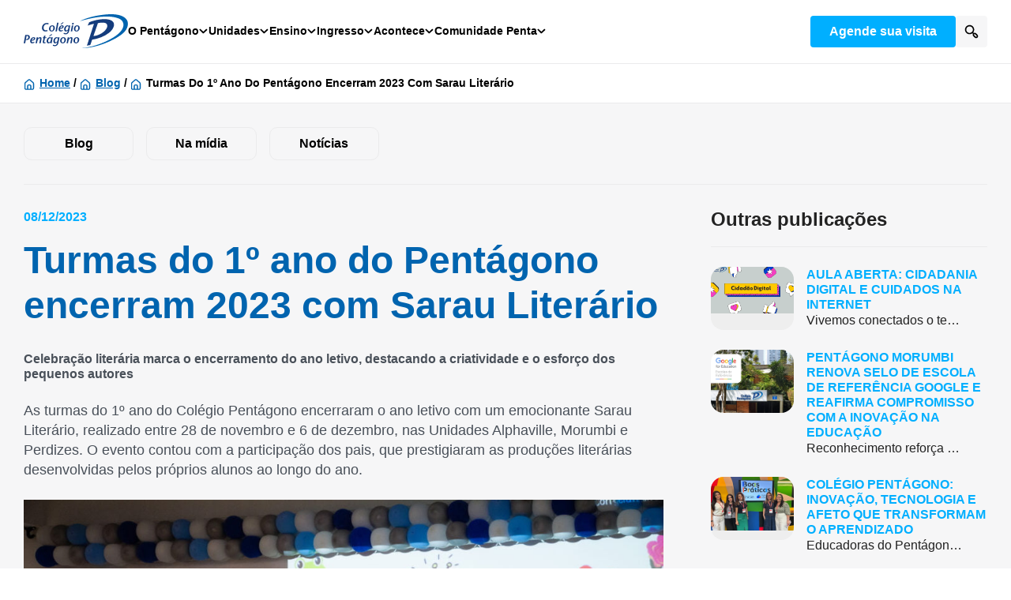

--- FILE ---
content_type: text/html; charset=UTF-8
request_url: https://www.colegiopentagono.com/blog/turmas-do-1o-ano-do-pentagono-encerram-2023-com-sarau-literario/
body_size: 59190
content:
<!DOCTYPE html><html lang="pt_BR"><head><script data-no-optimize="1">var litespeed_docref=sessionStorage.getItem("litespeed_docref");litespeed_docref&&(Object.defineProperty(document,"referrer",{get:function(){return litespeed_docref}}),sessionStorage.removeItem("litespeed_docref"));</script> <title>Turmas do 1º ano do Pentágono encerram 2023 com Sarau Literário | Colégio Pentagono – Educação de excelência da Educação Infantil ao Ensino Médio</title><meta charset="UTF-8"><meta http-equiv="X-UA-Compatible" content="IE=edge"><meta name="viewport" content="width=device-width, initial-scale=1.0"><meta name='robots' content='index, follow, max-image-preview:large, max-snippet:-1, max-video-preview:-1' /><meta name="description" content="As turmas do 1º ano do Colégio Pentágono encerraram o ano letivo com um emocionante Sarau Literário, realizado entre 28 de novembro e 6 de dezembro." /><link rel="canonical" href="https://www.colegiopentagono.com/blog/turmas-do-1o-ano-do-pentagono-encerram-2023-com-sarau-literario/" /><meta property="og:locale" content="pt_BR" /><meta property="og:type" content="article" /><meta property="og:title" content="Turmas do 1º ano do Pentágono encerram 2023 com Sarau Literário" /><meta property="og:description" content="As turmas do 1º ano do Colégio Pentágono encerraram o ano letivo com um emocionante Sarau Literário, realizado entre 28 de novembro e 6 de dezembro." /><meta property="og:url" content="https://www.colegiopentagono.com/blog/turmas-do-1o-ano-do-pentagono-encerram-2023-com-sarau-literario/" /><meta property="og:site_name" content="Colégio Pentagono – Educação de excelência da Educação Infantil ao Ensino Médio" /><meta property="article:published_time" content="2023-12-08T21:02:56+00:00" /><meta property="article:modified_time" content="2023-12-08T21:02:57+00:00" /><meta property="og:image" content="https://www.colegiopentagono.com/wp-content/uploads/2023/12/IMG_0113-scaled.jpg" /><meta property="og:image:width" content="2560" /><meta property="og:image:height" content="1707" /><meta property="og:image:type" content="image/jpeg" /><meta name="author" content="Pedagógico Admin" /><meta name="twitter:card" content="summary_large_image" /><meta name="twitter:label1" content="Escrito por" /><meta name="twitter:data1" content="Pedagógico Admin" /><meta name="twitter:label2" content="Est. tempo de leitura" /><meta name="twitter:data2" content="3 minutos" /> <script type="application/ld+json" class="yoast-schema-graph">{"@context":"https://schema.org","@graph":[{"@type":"Article","@id":"https://www.colegiopentagono.com/blog/turmas-do-1o-ano-do-pentagono-encerram-2023-com-sarau-literario/#article","isPartOf":{"@id":"https://www.colegiopentagono.com/blog/turmas-do-1o-ano-do-pentagono-encerram-2023-com-sarau-literario/"},"author":{"name":"Pedagógico Admin","@id":"https://www.colegiopentagono.com/#/schema/person/7c841b26d8d467d697e1846c7b43b35b"},"headline":"Turmas do 1º ano do Pentágono encerram 2023 com Sarau Literário","datePublished":"2023-12-08T21:02:56+00:00","dateModified":"2023-12-08T21:02:57+00:00","mainEntityOfPage":{"@id":"https://www.colegiopentagono.com/blog/turmas-do-1o-ano-do-pentagono-encerram-2023-com-sarau-literario/"},"wordCount":252,"commentCount":0,"image":{"@id":"https://www.colegiopentagono.com/blog/turmas-do-1o-ano-do-pentagono-encerram-2023-com-sarau-literario/#primaryimage"},"thumbnailUrl":"https://www.colegiopentagono.com/wp-content/uploads/2023/12/IMG_0113-scaled.jpg","keywords":["blog","notícias","Sarau Literário"],"articleSection":["Blog","Notícias","Educação Infantil"],"inLanguage":"pt-BR","potentialAction":[{"@type":"CommentAction","name":"Comment","target":["https://www.colegiopentagono.com/blog/turmas-do-1o-ano-do-pentagono-encerram-2023-com-sarau-literario/#respond"]}]},{"@type":"WebPage","@id":"https://www.colegiopentagono.com/blog/turmas-do-1o-ano-do-pentagono-encerram-2023-com-sarau-literario/","url":"https://www.colegiopentagono.com/blog/turmas-do-1o-ano-do-pentagono-encerram-2023-com-sarau-literario/","name":"Turmas do 1º ano do Pentágono encerram 2023 com Sarau Literário","isPartOf":{"@id":"https://www.colegiopentagono.com/#website"},"primaryImageOfPage":{"@id":"https://www.colegiopentagono.com/blog/turmas-do-1o-ano-do-pentagono-encerram-2023-com-sarau-literario/#primaryimage"},"image":{"@id":"https://www.colegiopentagono.com/blog/turmas-do-1o-ano-do-pentagono-encerram-2023-com-sarau-literario/#primaryimage"},"thumbnailUrl":"https://www.colegiopentagono.com/wp-content/uploads/2023/12/IMG_0113-scaled.jpg","datePublished":"2023-12-08T21:02:56+00:00","dateModified":"2023-12-08T21:02:57+00:00","author":{"@id":"https://www.colegiopentagono.com/#/schema/person/7c841b26d8d467d697e1846c7b43b35b"},"description":"As turmas do 1º ano do Colégio Pentágono encerraram o ano letivo com um emocionante Sarau Literário, realizado entre 28 de novembro e 6 de dezembro.","breadcrumb":{"@id":"https://www.colegiopentagono.com/blog/turmas-do-1o-ano-do-pentagono-encerram-2023-com-sarau-literario/#breadcrumb"},"inLanguage":"pt-BR","potentialAction":[{"@type":"ReadAction","target":["https://www.colegiopentagono.com/blog/turmas-do-1o-ano-do-pentagono-encerram-2023-com-sarau-literario/"]}]},{"@type":"ImageObject","inLanguage":"pt-BR","@id":"https://www.colegiopentagono.com/blog/turmas-do-1o-ano-do-pentagono-encerram-2023-com-sarau-literario/#primaryimage","url":"https://www.colegiopentagono.com/wp-content/uploads/2023/12/IMG_0113-scaled.jpg","contentUrl":"https://www.colegiopentagono.com/wp-content/uploads/2023/12/IMG_0113-scaled.jpg","width":2560,"height":1707},{"@type":"BreadcrumbList","@id":"https://www.colegiopentagono.com/blog/turmas-do-1o-ano-do-pentagono-encerram-2023-com-sarau-literario/#breadcrumb","itemListElement":[{"@type":"ListItem","position":1,"name":"Home","item":"https://www.colegiopentagono.com/"},{"@type":"ListItem","position":2,"name":"Blog","item":"https://www.colegiopentagono.com/blog/"},{"@type":"ListItem","position":3,"name":"Turmas do 1º ano do Pentágono encerram 2023 com Sarau Literário"}]},{"@type":"WebSite","@id":"https://www.colegiopentagono.com/#website","url":"https://www.colegiopentagono.com/","name":"Colégio Pentagono – Educação de excelência da Educação Infantil ao Ensino Médio","description":"Valores de ensino humanizado unindo a excelência acadêmica e a parceria com as famílias. No Pentágono, incentivamos os alunos a viverem uma imersão cultural e linguística.","potentialAction":[{"@type":"SearchAction","target":{"@type":"EntryPoint","urlTemplate":"https://www.colegiopentagono.com/?s={search_term_string}"},"query-input":{"@type":"PropertyValueSpecification","valueRequired":true,"valueName":"search_term_string"}}],"inLanguage":"pt-BR"},{"@type":"Person","@id":"https://www.colegiopentagono.com/#/schema/person/7c841b26d8d467d697e1846c7b43b35b","name":"Pedagógico Admin","image":{"@type":"ImageObject","inLanguage":"pt-BR","@id":"https://www.colegiopentagono.com/#/schema/person/image/","url":"https://www.colegiopentagono.com/wp-content/litespeed/avatar/2d03d7c3916c23ca415e2763dbc7008d.jpg?ver=1768933069","contentUrl":"https://www.colegiopentagono.com/wp-content/litespeed/avatar/2d03d7c3916c23ca415e2763dbc7008d.jpg?ver=1768933069","caption":"Pedagógico Admin"},"url":"https://www.colegiopentagono.com/author/pedagogico-admin/"}]}</script> <link rel='dns-prefetch' href='//code.jquery.com' /><link rel='dns-prefetch' href='//www.googletagmanager.com' /><link rel='dns-prefetch' href='//fonts.googleapis.com' /><link rel="alternate" title="oEmbed (JSON)" type="application/json+oembed" href="https://www.colegiopentagono.com/wp-json/oembed/1.0/embed?url=https%3A%2F%2Fwww.colegiopentagono.com%2Fblog%2Fturmas-do-1o-ano-do-pentagono-encerram-2023-com-sarau-literario%2F" /><link rel="alternate" title="oEmbed (XML)" type="text/xml+oembed" href="https://www.colegiopentagono.com/wp-json/oembed/1.0/embed?url=https%3A%2F%2Fwww.colegiopentagono.com%2Fblog%2Fturmas-do-1o-ano-do-pentagono-encerram-2023-com-sarau-literario%2F&#038;format=xml" /><style id='wp-img-auto-sizes-contain-inline-css' type='text/css'>img:is([sizes=auto i],[sizes^="auto," i]){contain-intrinsic-size:3000px 1500px}
/*# sourceURL=wp-img-auto-sizes-contain-inline-css */</style><style id="litespeed-ccss">ul{box-sizing:border-box}:root{--wp--preset--font-size--normal:16px;--wp--preset--font-size--huge:42px}.screen-reader-text{border:0;clip:rect(1px,1px,1px,1px);clip-path:inset(50%);height:1px;margin:-1px;overflow:hidden;padding:0;position:absolute;width:1px;word-wrap:normal!important}body{--wp--preset--color--black:#000;--wp--preset--color--cyan-bluish-gray:#abb8c3;--wp--preset--color--white:#fff;--wp--preset--color--pale-pink:#f78da7;--wp--preset--color--vivid-red:#cf2e2e;--wp--preset--color--luminous-vivid-orange:#ff6900;--wp--preset--color--luminous-vivid-amber:#fcb900;--wp--preset--color--light-green-cyan:#7bdcb5;--wp--preset--color--vivid-green-cyan:#00d084;--wp--preset--color--pale-cyan-blue:#8ed1fc;--wp--preset--color--vivid-cyan-blue:#0693e3;--wp--preset--color--vivid-purple:#9b51e0;--wp--preset--color--black-80:#1b2430;--wp--preset--color--black-60:#495059;--wp--preset--color--black-40:#8d9298;--wp--preset--color--blue-100:#143c7d;--wp--preset--color--blue-80:#0064af;--wp--preset--color--blue-60:#00afff;--wp--preset--color--cyan-100:#00aab4;--wp--preset--color--yellow-100:#f5aa32;--wp--preset--color--red-100:#ff463c;--wp--preset--color--pink-100:#be0082;--wp--preset--color--grey-100:#bbbdc1;--wp--preset--color--grey-80:#ebebec;--wp--preset--color--grey-60:#f6f6f7;--wp--preset--gradient--vivid-cyan-blue-to-vivid-purple:linear-gradient(135deg,rgba(6,147,227,1) 0%,#9b51e0 100%);--wp--preset--gradient--light-green-cyan-to-vivid-green-cyan:linear-gradient(135deg,#7adcb4 0%,#00d082 100%);--wp--preset--gradient--luminous-vivid-amber-to-luminous-vivid-orange:linear-gradient(135deg,rgba(252,185,0,1) 0%,rgba(255,105,0,1) 100%);--wp--preset--gradient--luminous-vivid-orange-to-vivid-red:linear-gradient(135deg,rgba(255,105,0,1) 0%,#cf2e2e 100%);--wp--preset--gradient--very-light-gray-to-cyan-bluish-gray:linear-gradient(135deg,#eee 0%,#a9b8c3 100%);--wp--preset--gradient--cool-to-warm-spectrum:linear-gradient(135deg,#4aeadc 0%,#9778d1 20%,#cf2aba 40%,#ee2c82 60%,#fb6962 80%,#fef84c 100%);--wp--preset--gradient--blush-light-purple:linear-gradient(135deg,#ffceec 0%,#9896f0 100%);--wp--preset--gradient--blush-bordeaux:linear-gradient(135deg,#fecda5 0%,#fe2d2d 50%,#6b003e 100%);--wp--preset--gradient--luminous-dusk:linear-gradient(135deg,#ffcb70 0%,#c751c0 50%,#4158d0 100%);--wp--preset--gradient--pale-ocean:linear-gradient(135deg,#fff5cb 0%,#b6e3d4 50%,#33a7b5 100%);--wp--preset--gradient--electric-grass:linear-gradient(135deg,#caf880 0%,#71ce7e 100%);--wp--preset--gradient--midnight:linear-gradient(135deg,#020381 0%,#2874fc 100%);--wp--preset--duotone--dark-grayscale:url('#wp-duotone-dark-grayscale');--wp--preset--duotone--grayscale:url('#wp-duotone-grayscale');--wp--preset--duotone--purple-yellow:url('#wp-duotone-purple-yellow');--wp--preset--duotone--blue-red:url('#wp-duotone-blue-red');--wp--preset--duotone--midnight:url('#wp-duotone-midnight');--wp--preset--duotone--magenta-yellow:url('#wp-duotone-magenta-yellow');--wp--preset--duotone--purple-green:url('#wp-duotone-purple-green');--wp--preset--duotone--blue-orange:url('#wp-duotone-blue-orange');--wp--preset--font-size--small:13px;--wp--preset--font-size--medium:20px;--wp--preset--font-size--large:36px;--wp--preset--font-size--x-large:42px;--wp--preset--font-family--montserrat:"Montserrat",sans-serif;--wp--preset--font-family--open-sans:"Open Sans",sans-serif;--wp--preset--spacing--20:.44rem;--wp--preset--spacing--30:.67rem;--wp--preset--spacing--40:1rem;--wp--preset--spacing--50:1.5rem;--wp--preset--spacing--60:2.25rem;--wp--preset--spacing--70:3.38rem;--wp--preset--spacing--80:5.06rem}body{margin:0;--wp--style--global--content-size:1170px;--wp--style--global--wide-size:1170px}body{padding-top:0;padding-right:0;padding-bottom:0;padding-left:0}html,body,div,span,h1,h3,h4,h5,p,a,em,img,strong,ul,li,form,label,aside,header,nav,section{margin:0;padding:0;border:0;font-size:100%;font:inherit;vertical-align:baseline}:focus{outline:0}aside,header,nav,section{display:block}body{line-height:1}ul{list-style:none}input[type=search]::-webkit-search-cancel-button,input[type=search]::-webkit-search-decoration,input[type=search]::-webkit-search-results-button,input[type=search]::-webkit-search-results-decoration{-webkit-appearance:none;appearance:none}input[type=search]{-webkit-appearance:none;-moz-appearance:none;appearance:none}html{font-size:100%;-webkit-text-size-adjust:100%;-ms-text-size-adjust:100%}img{border:0;-ms-interpolation-mode:bicubic}form{margin:0}button,input{font-size:100%;margin:0;vertical-align:baseline;*vertical-align:middle}button,input{line-height:normal}button{text-transform:none}button,input[type=submit]{-webkit-appearance:button;*overflow:visible}input[type=search]{-webkit-appearance:textfield;-moz-appearance:textfield;appearance:textfield}input[type=search]::-webkit-search-cancel-button,input[type=search]::-webkit-search-decoration{-webkit-appearance:none}button::-moz-focus-inner,input::-moz-focus-inner{border:0;padding:0}html,button,input{color:#222}img{vertical-align:middle}*,*:before,*:after{box-sizing:border-box}html{height:-webkit-fill-available;background:#fff;font-size:16px}@media (min-width:1920px){html{font-size:clamp(16px,.8333333333vw,32px)}}body{-webkit-font-smoothing:antialiased;font-family:"Open Sans",sans-serif;line-height:1.4;position:relative}main{padding-top:4.5rem}@media only screen and (min-width:62em){main{padding-top:5rem}}h1,h3,h4,h5{font-family:"Montserrat",sans-serif;font-weight:700;line-height:1.2}img{display:inline-block;max-width:100%;height:auto}strong{font-weight:700}a{color:#00afff;font-weight:700;text-decoration:underline}p{font-size:1rem}.container{width:93.75rem;max-width:100%;margin:0 auto;padding-right:.9375rem;padding-left:.9375rem}@media only screen and (min-width:62em){.container{padding-right:1.875rem;padding-left:1.875rem}}.float-link{position:absolute;top:0;left:0;z-index:1;width:100%;height:100%}.btn{position:relative;display:inline-block;max-width:-webkit-fit-content;max-width:-moz-fit-content;max-width:fit-content;padding:.9375rem 1.25rem;border-radius:.25rem;border:0;font-family:"Open Sans",sans-serif;font-size:1rem;font-weight:700;line-height:1;text-align:center;text-decoration:none;outline:0}@media only screen and (min-width:48em){.btn{font-size:1.125rem}}.btn.small{font-size:1rem;padding:.5rem 1.5rem;line-height:1.5}.btn-ghost{color:#000;background:rgba(0,0,0,0);border:1px solid #ebebec;border-radius:.625rem}.btn-primary{background-color:#00afff;color:#fff}.btn-small{font-size:1rem;padding:.5rem 1.5rem;line-height:1.5}.btn-full-width{display:flex;align-items:center;justify-content:center;width:100%;max-width:100%}.app-breadcrumb{padding:.9375rem 0;background-color:#fff;border-top:1px solid #ebebec;border-bottom:1px solid #ebebec}.app-breadcrumb ul{display:flex;align-items:center}.app-breadcrumb ul>span>span{padding-left:1.25rem}.app-breadcrumb ul>span>span:before{content:"";position:absolute;top:.1875rem;left:0;z-index:1;width:.875rem;height:.875rem;background-image:url("data:image/svg+xml,%3Csvg width='12' height='12' viewBox='0 0 12 12' fill='none' xmlns='http://www.w3.org/2000/svg'%3E%3Cpath d='M10.6667 3.6663L7.16672 0.597971C6.84588 0.310997 6.43052 0.152344 6.00005 0.152344C5.56959 0.152344 5.15423 0.310997 4.83339 0.597971L1.33339 3.6663C1.1481 3.83201 1.00025 4.0353 0.899664 4.26261C0.799081 4.48993 0.748079 4.73607 0.750055 4.98464V10.083C0.750055 10.5471 0.93443 10.9922 1.26262 11.3204C1.59081 11.6486 2.03593 11.833 2.50006 11.833H9.50005C9.96418 11.833 10.4093 11.6486 10.7375 11.3204C11.0657 10.9922 11.2501 10.5471 11.2501 10.083V4.9788C11.2512 4.73122 11.1998 4.4862 11.0992 4.25995C10.9987 4.0337 10.8513 3.83136 10.6667 3.6663ZM7.16672 10.6663H4.83339V7.74964C4.83339 7.59493 4.89485 7.44655 5.00424 7.33716C5.11364 7.22776 5.26201 7.1663 5.41672 7.1663H6.58339C6.7381 7.1663 6.88647 7.22776 6.99587 7.33716C7.10526 7.44655 7.16672 7.59493 7.16672 7.74964V10.6663ZM10.0834 10.083C10.0834 10.2377 10.0219 10.3861 9.91253 10.4954C9.80314 10.6048 9.65476 10.6663 9.50005 10.6663H8.33339V7.74964C8.33339 7.28551 8.14901 6.84039 7.82083 6.5122C7.49264 6.18401 7.04752 5.99964 6.58339 5.99964H5.41672C4.95259 5.99964 4.50747 6.18401 4.17928 6.5122C3.8511 6.84039 3.66672 7.28551 3.66672 7.74964V10.6663H2.50006C2.34535 10.6663 2.19697 10.6048 2.08758 10.4954C1.97818 10.3861 1.91672 10.2377 1.91672 10.083V4.9788C1.91683 4.89598 1.93457 4.81413 1.96877 4.73869C2.00296 4.66326 2.05283 4.59597 2.11506 4.5413L5.61506 1.4788C5.72151 1.38528 5.85836 1.33371 6.00005 1.33371C6.14175 1.33371 6.2786 1.38528 6.38505 1.4788L9.88505 4.5413C9.94728 4.59597 9.99715 4.66326 10.0313 4.73869C10.0655 4.81413 10.0833 4.89598 10.0834 4.9788V10.083Z' fill='%230064AF'/%3E%3C/svg%3E%0A");background-size:cover}.app-breadcrumb ul>span a{position:relative;color:#0064af;font-size:.875rem;text-transform:capitalize}.app-breadcrumb ul>span:last-child{color:#000;font-size:.875rem;font-weight:700;text-decoration:none;text-transform:capitalize}.app-breadcrumb ul>span span{position:relative;z-index:1}.app-modal{position:fixed;top:0;right:0;bottom:0;left:0;z-index:99;padding:1.875rem .9375rem;background-color:rgba(0,0,0,.2);opacity:0;overflow-y:auto}@media only screen and (min-width:36em){.app-modal{padding:3.75rem .9375rem}}@media only screen and (min-width:48em){.app-modal{padding:5rem 1.875rem}}.app-modal-box{width:59.6875rem;max-width:100%;margin:0 auto;background-color:#fff;border-radius:1rem;overflow:hidden}.app-modal-header{position:relative;z-index:1}.app-modal-header{position:relative;z-index:1}.app-modal-header__close{position:absolute;top:1.25rem;right:0;display:flex;align-items:center;justify-content:center;width:2.5rem;height:2.5rem;background-color:#ebebec;border:0;border-radius:.25rem;outline:0}.app-modal-v1 .app-modal-header{padding:1.875rem 4.375rem 1.875rem .9375rem;background-color:#f6f6f7}@media only screen and (min-width:48em){.app-modal-v1 .app-modal-header{padding:2.5rem 6.25rem 2.5rem 2.5rem}}.app-modal-v1 .app-modal-header:before{content:"";position:absolute;top:0;left:0;z-index:-1;width:100%;height:100%;background-color:rgba(0,0,0,.1)}.app-modal-v1 .app-modal-header__close{right:.9375rem}@media only screen and (min-width:48em){.app-modal-v1 .app-modal-header__close{right:2.5rem}}.app-modal-v1 .app-modal-content{padding:1.875rem .9375rem .625rem}@media only screen and (min-width:36em){.app-modal-v1 .app-modal-content{padding:2.5rem 1.25rem 1.25rem}}@media only screen and (min-width:48em){.app-modal-v1 .app-modal-content{padding:2.5rem 2.5rem 1.25rem}}.app-modal-v2 .app-modal-box{padding:0 .9375rem}@media only screen and (min-width:48em){.app-modal-v2 .app-modal-box{padding:0 2.5rem}}.app-modal-v2 .app-modal-header{display:grid;grid-template-columns:1fr;grid-gap:1.875rem;padding:1.875rem 3.75rem 1.875rem 0;border-bottom:1px solid #ebebec}@media only screen and (min-width:48em){.app-modal-v2 .app-modal-header{grid-template-columns:2.625rem 1fr}}.app-modal-v2 .app-modal-header>svg{display:none}@media only screen and (min-width:48em){.app-modal-v2 .app-modal-header>svg{display:block}}.app-modal-v2 .app-modal-header h5{color:#00afff;font-size:1rem;text-transform:uppercase;margin-bottom:.3125rem}.app-modal-v2 .app-modal-header h4{color:#000;font-size:1.375rem}@media only screen and (min-width:48em){.app-modal-v2 .app-modal-header h4{font-size:1.5rem}}.app-modal-v2 .app-modal-header .app-modal-header__close{right:0;background-color:#f6f6f7}.app-modal-v2 .app-modal-content{padding:1.875rem 0 .625rem}.educational-member-modal{position:fixed;top:0;right:0;bottom:0;left:0;z-index:99;padding:1.875rem .9375rem;background-color:rgba(0,0,0,.2);opacity:0;overflow-y:scroll}@media only screen and (min-width:36em){.educational-member-modal{padding:3.75rem .9375rem}}@media only screen and (min-width:48em){.educational-member-modal{padding:5rem 1.875rem}}.educational-member-modal__container{position:relative;width:59.6875rem;max-width:100%;margin:0 auto;color:#495059;background-color:#f6f6f7;border-radius:1rem;overflow:hidden;padding:3.75rem .9375rem 1.25rem}@media only screen and (min-width:36em){.educational-member-modal__container{padding:3.75rem 1.25rem 1.25rem}}@media only screen and (min-width:48em){.educational-member-modal__container{display:flex;gap:1.25rem}}@media only screen and (min-width:62em){.educational-member-modal__container{gap:2.5rem;padding:5rem 2.5rem 2.5rem}}.educational-member-modal__image{flex-shrink:0;width:16.25rem;margin-bottom:1.875rem}@media only screen and (min-width:48em){.educational-member-modal__image{margin-bottom:0}}.educational-member-modal__close{position:absolute;top:.9375rem;right:1.25rem;display:flex;align-items:center;justify-content:center;width:2.5rem;height:2.5rem;background-color:rgba(246,246,247,.24);border:0;border-radius:.25rem;outline:0}@media only screen and (min-width:48em){.educational-member-modal__close{top:1.5625rem;right:2.5rem}}.policies-popup{position:fixed;top:0;left:0;z-index:999;width:100vw;height:100vh;opacity:0;background-color:rgba(0,0,0,.2)}.policies-popup .container{display:flex;align-items:flex-end;height:100%;padding:1.875rem .625rem 6.25rem}@media only screen and (min-width:48em){.policies-popup .container{padding:1.875rem 1.875rem 3.125rem}}.policies-popup-box{display:flex;flex-direction:column;align-items:center;grid-gap:1.5rem;width:100%;background-color:#fff;border-radius:1rem;padding:1.25rem .625rem}@media only screen and (min-width:36em){.policies-popup-box{padding:1.5625rem}}@media only screen and (min-width:48em){.policies-popup-box{flex-direction:row}}.policies-popup-box p,.policies-popup-box .policies-accept-button{font-size:.875rem}@media only screen and (min-width:48em){.policies-popup-box p,.policies-popup-box .policies-accept-button{font-size:1rem}}.policies-popup-box p{text-align:center;font-size:1rem}@media only screen and (min-width:48em){.policies-popup-box p{text-align:left}}.policies-accept-button{flex-shrink:0}@media only screen and (min-width:62em){.policies-accept-button{font-size:1.125rem}}.main-header{position:fixed;z-index:5;top:0;left:0;width:100%;height:4.5rem;background-color:#fff}@media only screen and (min-width:62em){.main-header{height:5rem}}.main-header:after{content:"";position:absolute;bottom:0;left:0;z-index:1;width:100%;height:100%;box-shadow:0px 0px 10px 1px rgba(0,0,0,.1);opacity:0}.main-header-row{position:relative;display:flex;align-items:center;justify-content:space-between;gap:.625rem;height:4.5rem}@media only screen and (min-width:62em){.main-header-row{height:auto}}.logo{position:absolute;top:50%;left:50%;width:8.25rem;transform:translate(-50%,-50%)}@media only screen and (min-width:62em){.logo{position:static;transform:none}}@media only screen and (min-width:87.563em){.logo{width:10.75rem}}.logo-icon{display:block}.main-nav{order:-1}@media only screen and (min-width:62em){.main-nav{order:0}}.main-nav-list{display:none;gap:1.5rem;width:100%;height:100%}@media only screen and (min-width:62em){.main-nav-list{display:flex}}.main-nav-list .menu-item{position:relative}.main-nav-list .menu-item a{text-decoration:none}.main-nav-list .menu-item-has-children>a:after{content:"";display:block;width:.75rem;height:.4375rem;background-repeat:no-repeat;background-size:contain;background-image:url("data:image/svg+xml,%3Csvg width='13' height='8' viewBox='0 0 13 8' fill='none' xmlns='http://www.w3.org/2000/svg'%3E%3Cpath d='M11.9428 0.976364C11.7355 0.777587 11.455 0.666016 11.1626 0.666016C10.8702 0.666016 10.5897 0.777587 10.3823 0.976364L6.40918 4.75442L2.49137 0.976364C2.28401 0.777587 2.00351 0.666016 1.71113 0.666016C1.41874 0.666016 1.13824 0.777587 0.930883 0.976364C0.827152 1.07558 0.744817 1.19362 0.68863 1.32367C0.632443 1.45373 0.603516 1.59322 0.603516 1.73411C0.603516 1.875 0.632443 2.0145 0.68863 2.14455C0.744817 2.2746 0.827152 2.39264 0.930883 2.49186L5.6234 7.01699C5.72629 7.11702 5.84869 7.19642 5.98356 7.2506C6.11842 7.30479 6.26308 7.33268 6.40918 7.33268C6.55528 7.33268 6.69994 7.30479 6.8348 7.2506C6.96967 7.19642 7.09207 7.11702 7.19496 7.01699L11.9428 2.49186C12.0465 2.39264 12.1289 2.2746 12.1851 2.14455C12.2413 2.0145 12.2702 1.875 12.2702 1.73411C12.2702 1.59322 12.2413 1.45373 12.1851 1.32367C12.1289 1.19362 12.0465 1.07558 11.9428 0.976364Z' fill='black'/%3E%3C/svg%3E%0A")}.main-nav-list>.menu-item>a{display:flex;align-items:center;gap:.75rem;color:#000;font-weight:700;font-size:1.25rem;padding:1rem 1.5rem}@media only screen and (min-width:62em){.main-nav-list>.menu-item>a{font-size:.875rem;padding:1.875rem 0}}.main-nav-list>.menu-item-has-children>a+.sub-menu{position:absolute;top:calc(100% - .5rem);z-index:2;width:20rem;padding-top:.5rem;padding-bottom:.5rem;max-height:calc(100vh - 5.3125rem);overflow:hidden;overflow-y:auto;background-color:#fff;box-shadow:0px 8px 24px rgba(0,0,0,.16);border-radius:.5rem;opacity:0;transform-origin:top left;transform:scale(.95)}.main-nav-list>.menu-item-has-children>a+.sub-menu .menu-item:not(.menu-item-has-children) a{display:block;width:100%;padding:.75rem 1.5rem;color:#495059;font-weight:400;font-size:1rem}.main-nav-list>.menu-item-has-children>a+.sub-menu .menu-item-has-children>a{display:flex;align-items:center;justify-content:space-between;gap:.75rem;color:#143c7d;font-weight:400;font-size:1rem;padding:1rem 1.5rem;outline:0}.main-nav-list>.menu-item-has-children>a+.sub-menu .menu-item-has-children .sub-menu{display:none;background-color:#f6f6f7;padding-left:1.25rem}.main-nav-list>.menu-item-has-children>a+.sub-menu .menu-item-has-children .sub-menu li{border-left:1px solid #bbbdc1}.main-nav-list>.menu-item-has-children>a+.sub-menu .menu-item-has-children .sub-menu a{color:#495059;font-weight:400;font-size:1rem;padding:.75rem 1.25rem}.main-header-actions{display:flex;gap:1.5rem}.main-header-cta{display:none;white-space:nowrap}@media only screen and (min-width:75em){.main-header-cta{display:block}}.main-search-form .search-form{position:absolute;top:50%;left:.9375rem;right:4.375rem;display:flex;align-items:center;justify-content:center;opacity:0;transform:translateY(-50%)}@media only screen and (min-width:62em){.main-search-form .search-form{left:11.6875rem;right:5.3125rem}}@media only screen and (min-width:87.563em){.main-search-form .search-form{left:14.1875rem}}.main-search-form label{display:block;width:100%}.main-search-form .search-field{display:block;padding:.625rem 1rem;border:1px solid #ebebec;border-radius:.5rem;line-height:1.4;font-size:.875rem;color:#000;width:100%}.main-search-form .search-field::-moz-placeholder{color:#495059}.main-search-form .search-submit{position:absolute;top:50%;right:0;background-color:#f6f6f7;background-image:url("data:image/svg+xml,%3Csvg width='18' height='18' viewBox='0 0 18 18' fill='none' xmlns='http://www.w3.org/2000/svg'%3E%3Cpath d='M16.558 13.0253L14.833 11.2587C14.462 10.9059 13.9939 10.6722 13.489 10.5876C12.9841 10.503 12.4655 10.5712 11.9997 10.7837L11.2497 10.0337C12.1335 8.85275 12.5371 7.38088 12.3793 5.91435C12.2215 4.44781 11.514 3.0955 10.3992 2.12965C9.2844 1.1638 7.84511 0.656115 6.37105 0.708804C4.897 0.761494 3.49762 1.37064 2.45464 2.41363C1.41166 3.45661 0.80251 4.85598 0.74982 6.33004C0.69713 7.8041 1.20481 9.24339 2.17067 10.3582C3.13652 11.473 4.48883 12.1805 5.95536 12.3383C7.4219 12.4961 8.89376 12.0924 10.0747 11.2087L10.8163 11.9503C10.5789 12.4167 10.4938 12.9458 10.5731 13.4631C10.6523 13.9804 10.8919 14.4597 11.258 14.8336L13.0247 16.6003C13.4934 17.0685 14.1288 17.3314 14.7913 17.3314C15.4538 17.3314 16.0892 17.0685 16.558 16.6003C16.7961 16.3675 16.9853 16.0894 17.1145 15.7825C17.2437 15.4755 17.3102 15.1458 17.3102 14.8128C17.3102 14.4798 17.2437 14.1501 17.1145 13.8432C16.9853 13.5362 16.7961 13.2581 16.558 13.0253ZM9.49133 9.49198C8.9082 10.0736 8.16575 10.4694 7.35778 10.6294C6.54982 10.7893 5.71258 10.7061 4.95183 10.3905C4.19109 10.0748 3.54097 9.54074 3.08359 8.85577C2.62622 8.17079 2.38211 7.36562 2.38211 6.54198C2.38211 5.71834 2.62622 4.91318 3.08359 4.2282C3.54097 3.54323 4.19109 3.00917 4.95183 2.69349C5.71258 2.37782 6.54982 2.29469 7.35778 2.45461C8.16575 2.61453 8.9082 3.01032 9.49133 3.59198C9.87936 3.97903 10.1872 4.43883 10.3973 4.94504C10.6073 5.45125 10.7154 5.99392 10.7154 6.54198C10.7154 7.09004 10.6073 7.63272 10.3973 8.13893C10.1872 8.64514 9.87936 9.10494 9.49133 9.49198ZM15.383 15.3836C15.3055 15.4618 15.2134 15.5238 15.1118 15.5661C15.0103 15.6084 14.9013 15.6301 14.7913 15.6301C14.6813 15.6301 14.5724 15.6084 14.4709 15.5661C14.3693 15.5238 14.2771 15.4618 14.1997 15.3836L12.433 13.617C12.3549 13.5395 12.2929 13.4473 12.2506 13.3458C12.2083 13.2442 12.1865 13.1353 12.1865 13.0253C12.1865 12.9153 12.2083 12.8064 12.2506 12.7048C12.2929 12.6033 12.3549 12.5111 12.433 12.4337C12.5105 12.3555 12.6026 12.2935 12.7042 12.2512C12.8057 12.2089 12.9147 12.1872 13.0247 12.1872C13.1347 12.1872 13.2436 12.2089 13.3451 12.2512C13.4467 12.2935 13.5389 12.3555 13.6163 12.4337L15.383 14.2003C15.4611 14.2778 15.5231 14.37 15.5654 14.4715C15.6077 14.5731 15.6295 14.682 15.6295 14.792C15.6295 14.902 15.6077 15.0109 15.5654 15.1125C15.5231 15.214 15.4611 15.3062 15.383 15.3836Z' fill='black'%3E%3C/path%3E%3C/svg%3E");background-position:center;background-repeat:no-repeat;background-size:1.125rem;width:2.5rem;height:2.625rem;font-size:0;border-radius:.375rem;transform:translateY(-50%)}.main-nav-mobile-toggle,.main-search-form-toggle{-webkit-appearance:none;-moz-appearance:none;appearance:none;display:flex;align-items:center;justify-content:center;width:2.5rem;height:2.5rem;background-color:#f6f6f7;border:none;border-radius:.25rem;color:#000}.main-nav-mobile-toggle svg,.main-search-form-toggle svg{display:block;flex-shrink:0}@media only screen and (min-width:62em){.main-nav-mobile-toggle{display:none}}.main-nav-mobile-toggle span{display:inline-block;text-indent:-9999px}.search-submit{background-color:#00afff;color:#fff;border:none;border-radius:.25rem;padding:.3125rem}.main-search-form-close{position:absolute;right:.9375rem;top:50%;opacity:0;transform:translateY(-50%)}@media only screen and (min-width:62em){.main-search-form-close{right:1.875rem}}.offcanvas{position:fixed;top:0;right:0;bottom:0;left:0;z-index:5;background-color:#fff;overflow-y:auto;transform:translateX(-100%)}.offcanvas .btn{width:100%;max-width:none;margin-top:1.25rem}.offcanvas-container{padding:.9375rem}.offcanvas-nav{padding-top:1.25rem;margin-top:.9375rem;border-top:2px solid #f6f6f7}.offcanvas-nav li a{display:block;padding:.625rem 1.5rem;color:#495059;font-weight:400;font-size:1.25rem;text-decoration:none}.offcanvas-nav-list>.menu-item>a{padding:.625rem 0;outline:0}.offcanvas-nav-list>.menu-item .sub-menu{display:none;margin-bottom:.9375rem;padding:.625rem 0;background-color:#f6f6f7;border-radius:1rem}.offcanvas-nav-list>.menu-item .sub-menu .menu-item{color:#495059}.offcanvas-nav-list>.menu-item .sub-menu .sub-menu{margin:0;padding:.3125rem 0 .3125rem 1.25rem;background-color:#fff;border-radius:0}.offcanvas-nav-list>.menu-item .sub-menu .sub-menu li{border-left:1px solid #bbbdc1}.offcanvas-nav-list>.menu-item .sub-menu .sub-menu a{padding-left:.9375rem}.offcanvas-nav-list .menu-item-has-children>a{display:flex;align-items:center;color:#143c7d;font-weight:700}.offcanvas-nav-list .menu-item-has-children>a:after{content:"";display:block;width:.75rem;height:.4375rem;margin-left:.5rem;margin-top:.125rem;background-size:contain;background-image:url("data:image/svg+xml,%3Csvg width='13' height='8' viewBox='0 0 13 8' fill='none' xmlns='http://www.w3.org/2000/svg'%3E%3Cpath d='M11.9428 0.976364C11.7355 0.777587 11.455 0.666016 11.1626 0.666016C10.8702 0.666016 10.5897 0.777587 10.3823 0.976364L6.40918 4.75442L2.49137 0.976364C2.28401 0.777587 2.00351 0.666016 1.71113 0.666016C1.41874 0.666016 1.13824 0.777587 0.930883 0.976364C0.827152 1.07558 0.744817 1.19362 0.68863 1.32367C0.632443 1.45373 0.603516 1.59322 0.603516 1.73411C0.603516 1.875 0.632443 2.0145 0.68863 2.14455C0.744817 2.2746 0.827152 2.39264 0.930883 2.49186L5.6234 7.01699C5.72629 7.11702 5.84869 7.19642 5.98356 7.2506C6.11842 7.30479 6.26308 7.33268 6.40918 7.33268C6.55528 7.33268 6.69994 7.30479 6.8348 7.2506C6.96967 7.19642 7.09207 7.11702 7.19496 7.01699L11.9428 2.49186C12.0465 2.39264 12.1289 2.2746 12.1851 2.14455C12.2413 2.0145 12.2702 1.875 12.2702 1.73411C12.2702 1.59322 12.2413 1.45373 12.1851 1.32367C12.1289 1.19362 12.0465 1.07558 11.9428 0.976364Z' fill='black'/%3E%3C/svg%3E%0A")}.header-offcanvas-close{display:flex;align-items:center;justify-content:center;width:2.5rem;height:2.5rem;margin-left:auto;background-color:#f6f6f7;border:0;border-radius:.25rem;outline:0}.header-offcanvas-close svg{display:block;flex-shrink:0}.post{background-color:#f6f6f7;padding:0 0 2.5rem}@media only screen and (min-width:48em){.post{padding:0 0 3.75rem}}.post .app-breadcrumb{background-color:#fff}.post .search-bar{padding:1.875rem 0;border-bottom:1px solid #ebebec;margin-bottom:1.875rem}.post .search-bar .post-types{display:grid;grid-template-columns:repeat(2,1fr);gap:.625rem}@media (min-width:384px){.post .search-bar .post-types{grid-template-columns:repeat(3,1fr)}}@media only screen and (min-width:36em){.post .search-bar .post-types{gap:1rem;max-width:28.125rem}}.post .search-bar .post-types .btn.small{font-size:.875rem}@media only screen and (min-width:36em){.post .search-bar .post-types .btn.small{font-size:1rem}}.post .row{display:grid;grid-template-columns:1fr;gap:3.75rem}@media only screen and (min-width:62em){.post .row{grid-template-columns:1fr 21.875rem}}@media only screen and (min-width:87.563em){.post .row{gap:6.25rem}}.post .content-wrap{color:#495059}.post .content-wrap span{color:#00afff}.post .content-wrap h1{color:#0064af;font-size:1.875rem;margin:.9375rem 0 1.875rem}@media only screen and (min-width:48em){.post .content-wrap h1{font-size:2.25rem}}@media only screen and (min-width:62em){.post .content-wrap h1{font-size:2.625rem}}@media only screen and (min-width:75em){.post .content-wrap h1{font-size:3rem}}@media only screen and (min-width:87.563em){.post .content-wrap h1{font-size:3.5rem}}.post .content-wrap p,.post .content-wrap h4{margin-bottom:1.5625rem}.post .content-wrap p{font-size:1rem}@media only screen and (min-width:75em){.post .content-wrap p{font-size:1.125rem}}.single-post{margin-top:5rem}.most-read h3{font-size:1.25rem;margin:0 0 1.5625rem;padding-bottom:1.25rem;border-bottom:1px solid #ebebec}@media only screen and (min-width:48em){.most-read h3{font-size:1.5rem}}.most-read li{position:relative;z-index:1;display:grid;grid-template-columns:6.5625rem 1fr;gap:1rem;margin-bottom:1.5625rem}.most-read li div:first-child{min-height:80px;max-height:80px;background-color:#eee;border-radius:1rem;overflow:hidden}.most-read li div:first-child img{width:100%;height:100%;-o-object-fit:cover;object-fit:cover;-o-object-position:center;object-position:center}.most-read li div h4{color:#00afff;font-size:16px;text-transform:uppercase}.most-read li div p{white-space:nowrap;overflow:hidden;text-overflow:ellipsis;max-width:12.5rem}</style><link rel="preload" data-asynced="1" data-optimized="2" as="style" onload="this.onload=null;this.rel='stylesheet'" href="https://www.colegiopentagono.com/wp-content/litespeed/ucss/699662c72c6f0adc902266886ddb8142.css?ver=cada4" /><script data-optimized="1" type="litespeed/javascript" data-src="https://www.colegiopentagono.com/wp-content/plugins/litespeed-cache/assets/js/css_async.min.js"></script> <style id='wp-block-gallery-inline-css' type='text/css'>.blocks-gallery-grid:not(.has-nested-images),.wp-block-gallery:not(.has-nested-images){display:flex;flex-wrap:wrap;list-style-type:none;margin:0;padding:0}.blocks-gallery-grid:not(.has-nested-images) .blocks-gallery-image,.blocks-gallery-grid:not(.has-nested-images) .blocks-gallery-item,.wp-block-gallery:not(.has-nested-images) .blocks-gallery-image,.wp-block-gallery:not(.has-nested-images) .blocks-gallery-item{display:flex;flex-direction:column;flex-grow:1;justify-content:center;margin:0 1em 1em 0;position:relative;width:calc(50% - 1em)}.blocks-gallery-grid:not(.has-nested-images) .blocks-gallery-image:nth-of-type(2n),.blocks-gallery-grid:not(.has-nested-images) .blocks-gallery-item:nth-of-type(2n),.wp-block-gallery:not(.has-nested-images) .blocks-gallery-image:nth-of-type(2n),.wp-block-gallery:not(.has-nested-images) .blocks-gallery-item:nth-of-type(2n){margin-right:0}.blocks-gallery-grid:not(.has-nested-images) .blocks-gallery-image figure,.blocks-gallery-grid:not(.has-nested-images) .blocks-gallery-item figure,.wp-block-gallery:not(.has-nested-images) .blocks-gallery-image figure,.wp-block-gallery:not(.has-nested-images) .blocks-gallery-item figure{align-items:flex-end;display:flex;height:100%;justify-content:flex-start;margin:0}.blocks-gallery-grid:not(.has-nested-images) .blocks-gallery-image img,.blocks-gallery-grid:not(.has-nested-images) .blocks-gallery-item img,.wp-block-gallery:not(.has-nested-images) .blocks-gallery-image img,.wp-block-gallery:not(.has-nested-images) .blocks-gallery-item img{display:block;height:auto;max-width:100%;width:auto}.blocks-gallery-grid:not(.has-nested-images) .blocks-gallery-image figcaption,.blocks-gallery-grid:not(.has-nested-images) .blocks-gallery-item figcaption,.wp-block-gallery:not(.has-nested-images) .blocks-gallery-image figcaption,.wp-block-gallery:not(.has-nested-images) .blocks-gallery-item figcaption{background:linear-gradient(0deg,#000000b3,#0000004d 70%,#0000);bottom:0;box-sizing:border-box;color:#fff;font-size:.8em;margin:0;max-height:100%;overflow:auto;padding:3em .77em .7em;position:absolute;text-align:center;width:100%;z-index:2}.blocks-gallery-grid:not(.has-nested-images) .blocks-gallery-image figcaption img,.blocks-gallery-grid:not(.has-nested-images) .blocks-gallery-item figcaption img,.wp-block-gallery:not(.has-nested-images) .blocks-gallery-image figcaption img,.wp-block-gallery:not(.has-nested-images) .blocks-gallery-item figcaption img{display:inline}.blocks-gallery-grid:not(.has-nested-images) figcaption,.wp-block-gallery:not(.has-nested-images) figcaption{flex-grow:1}.blocks-gallery-grid:not(.has-nested-images).is-cropped .blocks-gallery-image a,.blocks-gallery-grid:not(.has-nested-images).is-cropped .blocks-gallery-image img,.blocks-gallery-grid:not(.has-nested-images).is-cropped .blocks-gallery-item a,.blocks-gallery-grid:not(.has-nested-images).is-cropped .blocks-gallery-item img,.wp-block-gallery:not(.has-nested-images).is-cropped .blocks-gallery-image a,.wp-block-gallery:not(.has-nested-images).is-cropped .blocks-gallery-image img,.wp-block-gallery:not(.has-nested-images).is-cropped .blocks-gallery-item a,.wp-block-gallery:not(.has-nested-images).is-cropped .blocks-gallery-item img{flex:1;height:100%;object-fit:cover;width:100%}.blocks-gallery-grid:not(.has-nested-images).columns-1 .blocks-gallery-image,.blocks-gallery-grid:not(.has-nested-images).columns-1 .blocks-gallery-item,.wp-block-gallery:not(.has-nested-images).columns-1 .blocks-gallery-image,.wp-block-gallery:not(.has-nested-images).columns-1 .blocks-gallery-item{margin-right:0;width:100%}@media (min-width:600px){.blocks-gallery-grid:not(.has-nested-images).columns-3 .blocks-gallery-image,.blocks-gallery-grid:not(.has-nested-images).columns-3 .blocks-gallery-item,.wp-block-gallery:not(.has-nested-images).columns-3 .blocks-gallery-image,.wp-block-gallery:not(.has-nested-images).columns-3 .blocks-gallery-item{margin-right:1em;width:calc(33.33333% - .66667em)}.blocks-gallery-grid:not(.has-nested-images).columns-4 .blocks-gallery-image,.blocks-gallery-grid:not(.has-nested-images).columns-4 .blocks-gallery-item,.wp-block-gallery:not(.has-nested-images).columns-4 .blocks-gallery-image,.wp-block-gallery:not(.has-nested-images).columns-4 .blocks-gallery-item{margin-right:1em;width:calc(25% - .75em)}.blocks-gallery-grid:not(.has-nested-images).columns-5 .blocks-gallery-image,.blocks-gallery-grid:not(.has-nested-images).columns-5 .blocks-gallery-item,.wp-block-gallery:not(.has-nested-images).columns-5 .blocks-gallery-image,.wp-block-gallery:not(.has-nested-images).columns-5 .blocks-gallery-item{margin-right:1em;width:calc(20% - .8em)}.blocks-gallery-grid:not(.has-nested-images).columns-6 .blocks-gallery-image,.blocks-gallery-grid:not(.has-nested-images).columns-6 .blocks-gallery-item,.wp-block-gallery:not(.has-nested-images).columns-6 .blocks-gallery-image,.wp-block-gallery:not(.has-nested-images).columns-6 .blocks-gallery-item{margin-right:1em;width:calc(16.66667% - .83333em)}.blocks-gallery-grid:not(.has-nested-images).columns-7 .blocks-gallery-image,.blocks-gallery-grid:not(.has-nested-images).columns-7 .blocks-gallery-item,.wp-block-gallery:not(.has-nested-images).columns-7 .blocks-gallery-image,.wp-block-gallery:not(.has-nested-images).columns-7 .blocks-gallery-item{margin-right:1em;width:calc(14.28571% - .85714em)}.blocks-gallery-grid:not(.has-nested-images).columns-8 .blocks-gallery-image,.blocks-gallery-grid:not(.has-nested-images).columns-8 .blocks-gallery-item,.wp-block-gallery:not(.has-nested-images).columns-8 .blocks-gallery-image,.wp-block-gallery:not(.has-nested-images).columns-8 .blocks-gallery-item{margin-right:1em;width:calc(12.5% - .875em)}.blocks-gallery-grid:not(.has-nested-images).columns-1 .blocks-gallery-image:nth-of-type(1n),.blocks-gallery-grid:not(.has-nested-images).columns-1 .blocks-gallery-item:nth-of-type(1n),.blocks-gallery-grid:not(.has-nested-images).columns-2 .blocks-gallery-image:nth-of-type(2n),.blocks-gallery-grid:not(.has-nested-images).columns-2 .blocks-gallery-item:nth-of-type(2n),.blocks-gallery-grid:not(.has-nested-images).columns-3 .blocks-gallery-image:nth-of-type(3n),.blocks-gallery-grid:not(.has-nested-images).columns-3 .blocks-gallery-item:nth-of-type(3n),.blocks-gallery-grid:not(.has-nested-images).columns-4 .blocks-gallery-image:nth-of-type(4n),.blocks-gallery-grid:not(.has-nested-images).columns-4 .blocks-gallery-item:nth-of-type(4n),.blocks-gallery-grid:not(.has-nested-images).columns-5 .blocks-gallery-image:nth-of-type(5n),.blocks-gallery-grid:not(.has-nested-images).columns-5 .blocks-gallery-item:nth-of-type(5n),.blocks-gallery-grid:not(.has-nested-images).columns-6 .blocks-gallery-image:nth-of-type(6n),.blocks-gallery-grid:not(.has-nested-images).columns-6 .blocks-gallery-item:nth-of-type(6n),.blocks-gallery-grid:not(.has-nested-images).columns-7 .blocks-gallery-image:nth-of-type(7n),.blocks-gallery-grid:not(.has-nested-images).columns-7 .blocks-gallery-item:nth-of-type(7n),.blocks-gallery-grid:not(.has-nested-images).columns-8 .blocks-gallery-image:nth-of-type(8n),.blocks-gallery-grid:not(.has-nested-images).columns-8 .blocks-gallery-item:nth-of-type(8n),.wp-block-gallery:not(.has-nested-images).columns-1 .blocks-gallery-image:nth-of-type(1n),.wp-block-gallery:not(.has-nested-images).columns-1 .blocks-gallery-item:nth-of-type(1n),.wp-block-gallery:not(.has-nested-images).columns-2 .blocks-gallery-image:nth-of-type(2n),.wp-block-gallery:not(.has-nested-images).columns-2 .blocks-gallery-item:nth-of-type(2n),.wp-block-gallery:not(.has-nested-images).columns-3 .blocks-gallery-image:nth-of-type(3n),.wp-block-gallery:not(.has-nested-images).columns-3 .blocks-gallery-item:nth-of-type(3n),.wp-block-gallery:not(.has-nested-images).columns-4 .blocks-gallery-image:nth-of-type(4n),.wp-block-gallery:not(.has-nested-images).columns-4 .blocks-gallery-item:nth-of-type(4n),.wp-block-gallery:not(.has-nested-images).columns-5 .blocks-gallery-image:nth-of-type(5n),.wp-block-gallery:not(.has-nested-images).columns-5 .blocks-gallery-item:nth-of-type(5n),.wp-block-gallery:not(.has-nested-images).columns-6 .blocks-gallery-image:nth-of-type(6n),.wp-block-gallery:not(.has-nested-images).columns-6 .blocks-gallery-item:nth-of-type(6n),.wp-block-gallery:not(.has-nested-images).columns-7 .blocks-gallery-image:nth-of-type(7n),.wp-block-gallery:not(.has-nested-images).columns-7 .blocks-gallery-item:nth-of-type(7n),.wp-block-gallery:not(.has-nested-images).columns-8 .blocks-gallery-image:nth-of-type(8n),.wp-block-gallery:not(.has-nested-images).columns-8 .blocks-gallery-item:nth-of-type(8n){margin-right:0}}.blocks-gallery-grid:not(.has-nested-images) .blocks-gallery-image:last-child,.blocks-gallery-grid:not(.has-nested-images) .blocks-gallery-item:last-child,.wp-block-gallery:not(.has-nested-images) .blocks-gallery-image:last-child,.wp-block-gallery:not(.has-nested-images) .blocks-gallery-item:last-child{margin-right:0}.blocks-gallery-grid:not(.has-nested-images).alignleft,.blocks-gallery-grid:not(.has-nested-images).alignright,.wp-block-gallery:not(.has-nested-images).alignleft,.wp-block-gallery:not(.has-nested-images).alignright{max-width:420px;width:100%}.blocks-gallery-grid:not(.has-nested-images).aligncenter .blocks-gallery-item figure,.wp-block-gallery:not(.has-nested-images).aligncenter .blocks-gallery-item figure{justify-content:center}.wp-block-gallery:not(.is-cropped) .blocks-gallery-item{align-self:flex-start}figure.wp-block-gallery.has-nested-images{align-items:normal}.wp-block-gallery.has-nested-images figure.wp-block-image:not(#individual-image){margin:0;width:calc(50% - var(--wp--style--unstable-gallery-gap, 16px)/2)}.wp-block-gallery.has-nested-images figure.wp-block-image{box-sizing:border-box;display:flex;flex-direction:column;flex-grow:1;justify-content:center;max-width:100%;position:relative}.wp-block-gallery.has-nested-images figure.wp-block-image>a,.wp-block-gallery.has-nested-images figure.wp-block-image>div{flex-direction:column;flex-grow:1;margin:0}.wp-block-gallery.has-nested-images figure.wp-block-image img{display:block;height:auto;max-width:100%!important;width:auto}.wp-block-gallery.has-nested-images figure.wp-block-image figcaption,.wp-block-gallery.has-nested-images figure.wp-block-image:has(figcaption):before{bottom:0;left:0;max-height:100%;position:absolute;right:0}.wp-block-gallery.has-nested-images figure.wp-block-image:has(figcaption):before{backdrop-filter:blur(3px);content:"";height:100%;-webkit-mask-image:linear-gradient(0deg,#000 20%,#0000);mask-image:linear-gradient(0deg,#000 20%,#0000);max-height:40%;pointer-events:none}.wp-block-gallery.has-nested-images figure.wp-block-image figcaption{box-sizing:border-box;color:#fff;font-size:13px;margin:0;overflow:auto;padding:1em;text-align:center;text-shadow:0 0 1.5px #000}.wp-block-gallery.has-nested-images figure.wp-block-image figcaption::-webkit-scrollbar{height:12px;width:12px}.wp-block-gallery.has-nested-images figure.wp-block-image figcaption::-webkit-scrollbar-track{background-color:initial}.wp-block-gallery.has-nested-images figure.wp-block-image figcaption::-webkit-scrollbar-thumb{background-clip:padding-box;background-color:initial;border:3px solid #0000;border-radius:8px}.wp-block-gallery.has-nested-images figure.wp-block-image figcaption:focus-within::-webkit-scrollbar-thumb,.wp-block-gallery.has-nested-images figure.wp-block-image figcaption:focus::-webkit-scrollbar-thumb,.wp-block-gallery.has-nested-images figure.wp-block-image figcaption:hover::-webkit-scrollbar-thumb{background-color:#fffc}.wp-block-gallery.has-nested-images figure.wp-block-image figcaption{scrollbar-color:#0000 #0000;scrollbar-gutter:stable both-edges;scrollbar-width:thin}.wp-block-gallery.has-nested-images figure.wp-block-image figcaption:focus,.wp-block-gallery.has-nested-images figure.wp-block-image figcaption:focus-within,.wp-block-gallery.has-nested-images figure.wp-block-image figcaption:hover{scrollbar-color:#fffc #0000}.wp-block-gallery.has-nested-images figure.wp-block-image figcaption{will-change:transform}@media (hover:none){.wp-block-gallery.has-nested-images figure.wp-block-image figcaption{scrollbar-color:#fffc #0000}}.wp-block-gallery.has-nested-images figure.wp-block-image figcaption{background:linear-gradient(0deg,#0006,#0000)}.wp-block-gallery.has-nested-images figure.wp-block-image figcaption img{display:inline}.wp-block-gallery.has-nested-images figure.wp-block-image figcaption a{color:inherit}.wp-block-gallery.has-nested-images figure.wp-block-image.has-custom-border img{box-sizing:border-box}.wp-block-gallery.has-nested-images figure.wp-block-image.has-custom-border>a,.wp-block-gallery.has-nested-images figure.wp-block-image.has-custom-border>div,.wp-block-gallery.has-nested-images figure.wp-block-image.is-style-rounded>a,.wp-block-gallery.has-nested-images figure.wp-block-image.is-style-rounded>div{flex:1 1 auto}.wp-block-gallery.has-nested-images figure.wp-block-image.has-custom-border figcaption,.wp-block-gallery.has-nested-images figure.wp-block-image.is-style-rounded figcaption{background:none;color:inherit;flex:initial;margin:0;padding:10px 10px 9px;position:relative;text-shadow:none}.wp-block-gallery.has-nested-images figure.wp-block-image.has-custom-border:before,.wp-block-gallery.has-nested-images figure.wp-block-image.is-style-rounded:before{content:none}.wp-block-gallery.has-nested-images figcaption{flex-basis:100%;flex-grow:1;text-align:center}.wp-block-gallery.has-nested-images:not(.is-cropped) figure.wp-block-image:not(#individual-image){margin-bottom:auto;margin-top:0}.wp-block-gallery.has-nested-images.is-cropped figure.wp-block-image:not(#individual-image){align-self:inherit}.wp-block-gallery.has-nested-images.is-cropped figure.wp-block-image:not(#individual-image)>a,.wp-block-gallery.has-nested-images.is-cropped figure.wp-block-image:not(#individual-image)>div:not(.components-drop-zone){display:flex}.wp-block-gallery.has-nested-images.is-cropped figure.wp-block-image:not(#individual-image) a,.wp-block-gallery.has-nested-images.is-cropped figure.wp-block-image:not(#individual-image) img{flex:1 0 0%;height:100%;object-fit:cover;width:100%}.wp-block-gallery.has-nested-images.columns-1 figure.wp-block-image:not(#individual-image){width:100%}@media (min-width:600px){.wp-block-gallery.has-nested-images.columns-3 figure.wp-block-image:not(#individual-image){width:calc(33.33333% - var(--wp--style--unstable-gallery-gap, 16px)*.66667)}.wp-block-gallery.has-nested-images.columns-4 figure.wp-block-image:not(#individual-image){width:calc(25% - var(--wp--style--unstable-gallery-gap, 16px)*.75)}.wp-block-gallery.has-nested-images.columns-5 figure.wp-block-image:not(#individual-image){width:calc(20% - var(--wp--style--unstable-gallery-gap, 16px)*.8)}.wp-block-gallery.has-nested-images.columns-6 figure.wp-block-image:not(#individual-image){width:calc(16.66667% - var(--wp--style--unstable-gallery-gap, 16px)*.83333)}.wp-block-gallery.has-nested-images.columns-7 figure.wp-block-image:not(#individual-image){width:calc(14.28571% - var(--wp--style--unstable-gallery-gap, 16px)*.85714)}.wp-block-gallery.has-nested-images.columns-8 figure.wp-block-image:not(#individual-image){width:calc(12.5% - var(--wp--style--unstable-gallery-gap, 16px)*.875)}.wp-block-gallery.has-nested-images.columns-default figure.wp-block-image:not(#individual-image){width:calc(33.33% - var(--wp--style--unstable-gallery-gap, 16px)*.66667)}.wp-block-gallery.has-nested-images.columns-default figure.wp-block-image:not(#individual-image):first-child:nth-last-child(2),.wp-block-gallery.has-nested-images.columns-default figure.wp-block-image:not(#individual-image):first-child:nth-last-child(2)~figure.wp-block-image:not(#individual-image){width:calc(50% - var(--wp--style--unstable-gallery-gap, 16px)*.5)}.wp-block-gallery.has-nested-images.columns-default figure.wp-block-image:not(#individual-image):first-child:last-child{width:100%}}.wp-block-gallery.has-nested-images.alignleft,.wp-block-gallery.has-nested-images.alignright{max-width:420px;width:100%}.wp-block-gallery.has-nested-images.aligncenter{justify-content:center}
/*# sourceURL=https://www.colegiopentagono.com/wp-includes/blocks/gallery/style.min.css */</style><style id='wp-block-heading-inline-css' type='text/css'>h1:where(.wp-block-heading).has-background,h2:where(.wp-block-heading).has-background,h3:where(.wp-block-heading).has-background,h4:where(.wp-block-heading).has-background,h5:where(.wp-block-heading).has-background,h6:where(.wp-block-heading).has-background{padding:1.25em 2.375em}h1.has-text-align-left[style*=writing-mode]:where([style*=vertical-lr]),h1.has-text-align-right[style*=writing-mode]:where([style*=vertical-rl]),h2.has-text-align-left[style*=writing-mode]:where([style*=vertical-lr]),h2.has-text-align-right[style*=writing-mode]:where([style*=vertical-rl]),h3.has-text-align-left[style*=writing-mode]:where([style*=vertical-lr]),h3.has-text-align-right[style*=writing-mode]:where([style*=vertical-rl]),h4.has-text-align-left[style*=writing-mode]:where([style*=vertical-lr]),h4.has-text-align-right[style*=writing-mode]:where([style*=vertical-rl]),h5.has-text-align-left[style*=writing-mode]:where([style*=vertical-lr]),h5.has-text-align-right[style*=writing-mode]:where([style*=vertical-rl]),h6.has-text-align-left[style*=writing-mode]:where([style*=vertical-lr]),h6.has-text-align-right[style*=writing-mode]:where([style*=vertical-rl]){rotate:180deg}
/*# sourceURL=https://www.colegiopentagono.com/wp-includes/blocks/heading/style.min.css */</style><style id='wp-block-image-inline-css' type='text/css'>.wp-block-image>a,.wp-block-image>figure>a{display:inline-block}.wp-block-image img{box-sizing:border-box;height:auto;max-width:100%;vertical-align:bottom}@media not (prefers-reduced-motion){.wp-block-image img.hide{visibility:hidden}.wp-block-image img.show{animation:show-content-image .4s}}.wp-block-image[style*=border-radius] img,.wp-block-image[style*=border-radius]>a{border-radius:inherit}.wp-block-image.has-custom-border img{box-sizing:border-box}.wp-block-image.aligncenter{text-align:center}.wp-block-image.alignfull>a,.wp-block-image.alignwide>a{width:100%}.wp-block-image.alignfull img,.wp-block-image.alignwide img{height:auto;width:100%}.wp-block-image .aligncenter,.wp-block-image .alignleft,.wp-block-image .alignright,.wp-block-image.aligncenter,.wp-block-image.alignleft,.wp-block-image.alignright{display:table}.wp-block-image .aligncenter>figcaption,.wp-block-image .alignleft>figcaption,.wp-block-image .alignright>figcaption,.wp-block-image.aligncenter>figcaption,.wp-block-image.alignleft>figcaption,.wp-block-image.alignright>figcaption{caption-side:bottom;display:table-caption}.wp-block-image .alignleft{float:left;margin:.5em 1em .5em 0}.wp-block-image .alignright{float:right;margin:.5em 0 .5em 1em}.wp-block-image .aligncenter{margin-left:auto;margin-right:auto}.wp-block-image :where(figcaption){margin-bottom:1em;margin-top:.5em}.wp-block-image.is-style-circle-mask img{border-radius:9999px}@supports ((-webkit-mask-image:none) or (mask-image:none)) or (-webkit-mask-image:none){.wp-block-image.is-style-circle-mask img{border-radius:0;-webkit-mask-image:url('data:image/svg+xml;utf8,<svg viewBox="0 0 100 100" xmlns="http://www.w3.org/2000/svg"><circle cx="50" cy="50" r="50"/></svg>');mask-image:url('data:image/svg+xml;utf8,<svg viewBox="0 0 100 100" xmlns="http://www.w3.org/2000/svg"><circle cx="50" cy="50" r="50"/></svg>');mask-mode:alpha;-webkit-mask-position:center;mask-position:center;-webkit-mask-repeat:no-repeat;mask-repeat:no-repeat;-webkit-mask-size:contain;mask-size:contain}}:root :where(.wp-block-image.is-style-rounded img,.wp-block-image .is-style-rounded img){border-radius:9999px}.wp-block-image figure{margin:0}.wp-lightbox-container{display:flex;flex-direction:column;position:relative}.wp-lightbox-container img{cursor:zoom-in}.wp-lightbox-container img:hover+button{opacity:1}.wp-lightbox-container button{align-items:center;backdrop-filter:blur(16px) saturate(180%);background-color:#5a5a5a40;border:none;border-radius:4px;cursor:zoom-in;display:flex;height:20px;justify-content:center;opacity:0;padding:0;position:absolute;right:16px;text-align:center;top:16px;width:20px;z-index:100}@media not (prefers-reduced-motion){.wp-lightbox-container button{transition:opacity .2s ease}}.wp-lightbox-container button:focus-visible{outline:3px auto #5a5a5a40;outline:3px auto -webkit-focus-ring-color;outline-offset:3px}.wp-lightbox-container button:hover{cursor:pointer;opacity:1}.wp-lightbox-container button:focus{opacity:1}.wp-lightbox-container button:focus,.wp-lightbox-container button:hover,.wp-lightbox-container button:not(:hover):not(:active):not(.has-background){background-color:#5a5a5a40;border:none}.wp-lightbox-overlay{box-sizing:border-box;cursor:zoom-out;height:100vh;left:0;overflow:hidden;position:fixed;top:0;visibility:hidden;width:100%;z-index:100000}.wp-lightbox-overlay .close-button{align-items:center;cursor:pointer;display:flex;justify-content:center;min-height:40px;min-width:40px;padding:0;position:absolute;right:calc(env(safe-area-inset-right) + 16px);top:calc(env(safe-area-inset-top) + 16px);z-index:5000000}.wp-lightbox-overlay .close-button:focus,.wp-lightbox-overlay .close-button:hover,.wp-lightbox-overlay .close-button:not(:hover):not(:active):not(.has-background){background:none;border:none}.wp-lightbox-overlay .lightbox-image-container{height:var(--wp--lightbox-container-height);left:50%;overflow:hidden;position:absolute;top:50%;transform:translate(-50%,-50%);transform-origin:top left;width:var(--wp--lightbox-container-width);z-index:9999999999}.wp-lightbox-overlay .wp-block-image{align-items:center;box-sizing:border-box;display:flex;height:100%;justify-content:center;margin:0;position:relative;transform-origin:0 0;width:100%;z-index:3000000}.wp-lightbox-overlay .wp-block-image img{height:var(--wp--lightbox-image-height);min-height:var(--wp--lightbox-image-height);min-width:var(--wp--lightbox-image-width);width:var(--wp--lightbox-image-width)}.wp-lightbox-overlay .wp-block-image figcaption{display:none}.wp-lightbox-overlay button{background:none;border:none}.wp-lightbox-overlay .scrim{background-color:#fff;height:100%;opacity:.9;position:absolute;width:100%;z-index:2000000}.wp-lightbox-overlay.active{visibility:visible}@media not (prefers-reduced-motion){.wp-lightbox-overlay.active{animation:turn-on-visibility .25s both}.wp-lightbox-overlay.active img{animation:turn-on-visibility .35s both}.wp-lightbox-overlay.show-closing-animation:not(.active){animation:turn-off-visibility .35s both}.wp-lightbox-overlay.show-closing-animation:not(.active) img{animation:turn-off-visibility .25s both}.wp-lightbox-overlay.zoom.active{animation:none;opacity:1;visibility:visible}.wp-lightbox-overlay.zoom.active .lightbox-image-container{animation:lightbox-zoom-in .4s}.wp-lightbox-overlay.zoom.active .lightbox-image-container img{animation:none}.wp-lightbox-overlay.zoom.active .scrim{animation:turn-on-visibility .4s forwards}.wp-lightbox-overlay.zoom.show-closing-animation:not(.active){animation:none}.wp-lightbox-overlay.zoom.show-closing-animation:not(.active) .lightbox-image-container{animation:lightbox-zoom-out .4s}.wp-lightbox-overlay.zoom.show-closing-animation:not(.active) .lightbox-image-container img{animation:none}.wp-lightbox-overlay.zoom.show-closing-animation:not(.active) .scrim{animation:turn-off-visibility .4s forwards}}@keyframes show-content-image{0%{visibility:hidden}99%{visibility:hidden}to{visibility:visible}}@keyframes turn-on-visibility{0%{opacity:0}to{opacity:1}}@keyframes turn-off-visibility{0%{opacity:1;visibility:visible}99%{opacity:0;visibility:visible}to{opacity:0;visibility:hidden}}@keyframes lightbox-zoom-in{0%{transform:translate(calc((-100vw + var(--wp--lightbox-scrollbar-width))/2 + var(--wp--lightbox-initial-left-position)),calc(-50vh + var(--wp--lightbox-initial-top-position))) scale(var(--wp--lightbox-scale))}to{transform:translate(-50%,-50%) scale(1)}}@keyframes lightbox-zoom-out{0%{transform:translate(-50%,-50%) scale(1);visibility:visible}99%{visibility:visible}to{transform:translate(calc((-100vw + var(--wp--lightbox-scrollbar-width))/2 + var(--wp--lightbox-initial-left-position)),calc(-50vh + var(--wp--lightbox-initial-top-position))) scale(var(--wp--lightbox-scale));visibility:hidden}}
/*# sourceURL=https://www.colegiopentagono.com/wp-includes/blocks/image/style.min.css */</style><style id='wp-block-list-inline-css' type='text/css'>ol,ul{box-sizing:border-box}:root :where(.wp-block-list.has-background){padding:1.25em 2.375em}
/*# sourceURL=https://www.colegiopentagono.com/wp-includes/blocks/list/style.min.css */</style><style id='wp-block-columns-inline-css' type='text/css'>.wp-block-columns{box-sizing:border-box;display:flex;flex-wrap:wrap!important}@media (min-width:782px){.wp-block-columns{flex-wrap:nowrap!important}}.wp-block-columns{align-items:normal!important}.wp-block-columns.are-vertically-aligned-top{align-items:flex-start}.wp-block-columns.are-vertically-aligned-center{align-items:center}.wp-block-columns.are-vertically-aligned-bottom{align-items:flex-end}@media (max-width:781px){.wp-block-columns:not(.is-not-stacked-on-mobile)>.wp-block-column{flex-basis:100%!important}}@media (min-width:782px){.wp-block-columns:not(.is-not-stacked-on-mobile)>.wp-block-column{flex-basis:0;flex-grow:1}.wp-block-columns:not(.is-not-stacked-on-mobile)>.wp-block-column[style*=flex-basis]{flex-grow:0}}.wp-block-columns.is-not-stacked-on-mobile{flex-wrap:nowrap!important}.wp-block-columns.is-not-stacked-on-mobile>.wp-block-column{flex-basis:0;flex-grow:1}.wp-block-columns.is-not-stacked-on-mobile>.wp-block-column[style*=flex-basis]{flex-grow:0}:where(.wp-block-columns){margin-bottom:1.75em}:where(.wp-block-columns.has-background){padding:1.25em 2.375em}.wp-block-column{flex-grow:1;min-width:0;overflow-wrap:break-word;word-break:break-word}.wp-block-column.is-vertically-aligned-top{align-self:flex-start}.wp-block-column.is-vertically-aligned-center{align-self:center}.wp-block-column.is-vertically-aligned-bottom{align-self:flex-end}.wp-block-column.is-vertically-aligned-stretch{align-self:stretch}.wp-block-column.is-vertically-aligned-bottom,.wp-block-column.is-vertically-aligned-center,.wp-block-column.is-vertically-aligned-top{width:100%}
/*# sourceURL=https://www.colegiopentagono.com/wp-includes/blocks/columns/style.min.css */</style><style id='wp-block-paragraph-inline-css' type='text/css'>.is-small-text{font-size:.875em}.is-regular-text{font-size:1em}.is-large-text{font-size:2.25em}.is-larger-text{font-size:3em}.has-drop-cap:not(:focus):first-letter{float:left;font-size:8.4em;font-style:normal;font-weight:100;line-height:.68;margin:.05em .1em 0 0;text-transform:uppercase}body.rtl .has-drop-cap:not(:focus):first-letter{float:none;margin-left:.1em}p.has-drop-cap.has-background{overflow:hidden}:root :where(p.has-background){padding:1.25em 2.375em}:where(p.has-text-color:not(.has-link-color)) a{color:inherit}p.has-text-align-left[style*="writing-mode:vertical-lr"],p.has-text-align-right[style*="writing-mode:vertical-rl"]{rotate:180deg}
/*# sourceURL=https://www.colegiopentagono.com/wp-includes/blocks/paragraph/style.min.css */</style><style id='global-styles-inline-css' type='text/css'>:root{--wp--preset--aspect-ratio--square: 1;--wp--preset--aspect-ratio--4-3: 4/3;--wp--preset--aspect-ratio--3-4: 3/4;--wp--preset--aspect-ratio--3-2: 3/2;--wp--preset--aspect-ratio--2-3: 2/3;--wp--preset--aspect-ratio--16-9: 16/9;--wp--preset--aspect-ratio--9-16: 9/16;--wp--preset--color--black: #000000;--wp--preset--color--cyan-bluish-gray: #abb8c3;--wp--preset--color--white: #ffffff;--wp--preset--color--pale-pink: #f78da7;--wp--preset--color--vivid-red: #cf2e2e;--wp--preset--color--luminous-vivid-orange: #ff6900;--wp--preset--color--luminous-vivid-amber: #fcb900;--wp--preset--color--light-green-cyan: #7bdcb5;--wp--preset--color--vivid-green-cyan: #00d084;--wp--preset--color--pale-cyan-blue: #8ed1fc;--wp--preset--color--vivid-cyan-blue: #0693e3;--wp--preset--color--vivid-purple: #9b51e0;--wp--preset--color--black-80: #1b2430;--wp--preset--color--black-60: #495059;--wp--preset--color--black-40: #8d9298;--wp--preset--color--blue-100: #143c7d;--wp--preset--color--blue-80: #0064af;--wp--preset--color--blue-60: #00afff;--wp--preset--color--cyan-100: #00aab4;--wp--preset--color--yellow-100: #f5aa32;--wp--preset--color--red-100: #ff463c;--wp--preset--color--pink-100: #be0082;--wp--preset--color--grey-100: #bbbdc1;--wp--preset--color--grey-80: #ebebec;--wp--preset--color--grey-60: #f6f6f7;--wp--preset--gradient--vivid-cyan-blue-to-vivid-purple: linear-gradient(135deg,rgb(6,147,227) 0%,rgb(155,81,224) 100%);--wp--preset--gradient--light-green-cyan-to-vivid-green-cyan: linear-gradient(135deg,rgb(122,220,180) 0%,rgb(0,208,130) 100%);--wp--preset--gradient--luminous-vivid-amber-to-luminous-vivid-orange: linear-gradient(135deg,rgb(252,185,0) 0%,rgb(255,105,0) 100%);--wp--preset--gradient--luminous-vivid-orange-to-vivid-red: linear-gradient(135deg,rgb(255,105,0) 0%,rgb(207,46,46) 100%);--wp--preset--gradient--very-light-gray-to-cyan-bluish-gray: linear-gradient(135deg,rgb(238,238,238) 0%,rgb(169,184,195) 100%);--wp--preset--gradient--cool-to-warm-spectrum: linear-gradient(135deg,rgb(74,234,220) 0%,rgb(151,120,209) 20%,rgb(207,42,186) 40%,rgb(238,44,130) 60%,rgb(251,105,98) 80%,rgb(254,248,76) 100%);--wp--preset--gradient--blush-light-purple: linear-gradient(135deg,rgb(255,206,236) 0%,rgb(152,150,240) 100%);--wp--preset--gradient--blush-bordeaux: linear-gradient(135deg,rgb(254,205,165) 0%,rgb(254,45,45) 50%,rgb(107,0,62) 100%);--wp--preset--gradient--luminous-dusk: linear-gradient(135deg,rgb(255,203,112) 0%,rgb(199,81,192) 50%,rgb(65,88,208) 100%);--wp--preset--gradient--pale-ocean: linear-gradient(135deg,rgb(255,245,203) 0%,rgb(182,227,212) 50%,rgb(51,167,181) 100%);--wp--preset--gradient--electric-grass: linear-gradient(135deg,rgb(202,248,128) 0%,rgb(113,206,126) 100%);--wp--preset--gradient--midnight: linear-gradient(135deg,rgb(2,3,129) 0%,rgb(40,116,252) 100%);--wp--preset--font-size--small: 13px;--wp--preset--font-size--medium: 20px;--wp--preset--font-size--large: 36px;--wp--preset--font-size--x-large: 42px;--wp--preset--font-family--montserrat: "Montserrat", sans-serif;--wp--preset--font-family--open-sans: "Open Sans", sans-serif;--wp--preset--spacing--20: 0.44rem;--wp--preset--spacing--30: 0.67rem;--wp--preset--spacing--40: 1rem;--wp--preset--spacing--50: 1.5rem;--wp--preset--spacing--60: 2.25rem;--wp--preset--spacing--70: 3.38rem;--wp--preset--spacing--80: 5.06rem;--wp--preset--shadow--natural: 6px 6px 9px rgba(0, 0, 0, 0.2);--wp--preset--shadow--deep: 12px 12px 50px rgba(0, 0, 0, 0.4);--wp--preset--shadow--sharp: 6px 6px 0px rgba(0, 0, 0, 0.2);--wp--preset--shadow--outlined: 6px 6px 0px -3px rgb(255, 255, 255), 6px 6px rgb(0, 0, 0);--wp--preset--shadow--crisp: 6px 6px 0px rgb(0, 0, 0);}:root { --wp--style--global--content-size: 1170px;--wp--style--global--wide-size: 1170px; }:where(body) { margin: 0; }.wp-site-blocks > .alignleft { float: left; margin-right: 2em; }.wp-site-blocks > .alignright { float: right; margin-left: 2em; }.wp-site-blocks > .aligncenter { justify-content: center; margin-left: auto; margin-right: auto; }:where(.is-layout-flex){gap: 0.5em;}:where(.is-layout-grid){gap: 0.5em;}.is-layout-flow > .alignleft{float: left;margin-inline-start: 0;margin-inline-end: 2em;}.is-layout-flow > .alignright{float: right;margin-inline-start: 2em;margin-inline-end: 0;}.is-layout-flow > .aligncenter{margin-left: auto !important;margin-right: auto !important;}.is-layout-constrained > .alignleft{float: left;margin-inline-start: 0;margin-inline-end: 2em;}.is-layout-constrained > .alignright{float: right;margin-inline-start: 2em;margin-inline-end: 0;}.is-layout-constrained > .aligncenter{margin-left: auto !important;margin-right: auto !important;}.is-layout-constrained > :where(:not(.alignleft):not(.alignright):not(.alignfull)){max-width: var(--wp--style--global--content-size);margin-left: auto !important;margin-right: auto !important;}.is-layout-constrained > .alignwide{max-width: var(--wp--style--global--wide-size);}body .is-layout-flex{display: flex;}.is-layout-flex{flex-wrap: wrap;align-items: center;}.is-layout-flex > :is(*, div){margin: 0;}body .is-layout-grid{display: grid;}.is-layout-grid > :is(*, div){margin: 0;}body{padding-top: 0px;padding-right: 0px;padding-bottom: 0px;padding-left: 0px;}a:where(:not(.wp-element-button)){text-decoration: underline;}:root :where(.wp-element-button, .wp-block-button__link){background-color: #32373c;border-width: 0;color: #fff;font-family: inherit;font-size: inherit;font-style: inherit;font-weight: inherit;letter-spacing: inherit;line-height: inherit;padding-top: calc(0.667em + 2px);padding-right: calc(1.333em + 2px);padding-bottom: calc(0.667em + 2px);padding-left: calc(1.333em + 2px);text-decoration: none;text-transform: inherit;}.has-black-color{color: var(--wp--preset--color--black) !important;}.has-cyan-bluish-gray-color{color: var(--wp--preset--color--cyan-bluish-gray) !important;}.has-white-color{color: var(--wp--preset--color--white) !important;}.has-pale-pink-color{color: var(--wp--preset--color--pale-pink) !important;}.has-vivid-red-color{color: var(--wp--preset--color--vivid-red) !important;}.has-luminous-vivid-orange-color{color: var(--wp--preset--color--luminous-vivid-orange) !important;}.has-luminous-vivid-amber-color{color: var(--wp--preset--color--luminous-vivid-amber) !important;}.has-light-green-cyan-color{color: var(--wp--preset--color--light-green-cyan) !important;}.has-vivid-green-cyan-color{color: var(--wp--preset--color--vivid-green-cyan) !important;}.has-pale-cyan-blue-color{color: var(--wp--preset--color--pale-cyan-blue) !important;}.has-vivid-cyan-blue-color{color: var(--wp--preset--color--vivid-cyan-blue) !important;}.has-vivid-purple-color{color: var(--wp--preset--color--vivid-purple) !important;}.has-black-80-color{color: var(--wp--preset--color--black-80) !important;}.has-black-60-color{color: var(--wp--preset--color--black-60) !important;}.has-black-40-color{color: var(--wp--preset--color--black-40) !important;}.has-blue-100-color{color: var(--wp--preset--color--blue-100) !important;}.has-blue-80-color{color: var(--wp--preset--color--blue-80) !important;}.has-blue-60-color{color: var(--wp--preset--color--blue-60) !important;}.has-cyan-100-color{color: var(--wp--preset--color--cyan-100) !important;}.has-yellow-100-color{color: var(--wp--preset--color--yellow-100) !important;}.has-red-100-color{color: var(--wp--preset--color--red-100) !important;}.has-pink-100-color{color: var(--wp--preset--color--pink-100) !important;}.has-grey-100-color{color: var(--wp--preset--color--grey-100) !important;}.has-grey-80-color{color: var(--wp--preset--color--grey-80) !important;}.has-grey-60-color{color: var(--wp--preset--color--grey-60) !important;}.has-black-background-color{background-color: var(--wp--preset--color--black) !important;}.has-cyan-bluish-gray-background-color{background-color: var(--wp--preset--color--cyan-bluish-gray) !important;}.has-white-background-color{background-color: var(--wp--preset--color--white) !important;}.has-pale-pink-background-color{background-color: var(--wp--preset--color--pale-pink) !important;}.has-vivid-red-background-color{background-color: var(--wp--preset--color--vivid-red) !important;}.has-luminous-vivid-orange-background-color{background-color: var(--wp--preset--color--luminous-vivid-orange) !important;}.has-luminous-vivid-amber-background-color{background-color: var(--wp--preset--color--luminous-vivid-amber) !important;}.has-light-green-cyan-background-color{background-color: var(--wp--preset--color--light-green-cyan) !important;}.has-vivid-green-cyan-background-color{background-color: var(--wp--preset--color--vivid-green-cyan) !important;}.has-pale-cyan-blue-background-color{background-color: var(--wp--preset--color--pale-cyan-blue) !important;}.has-vivid-cyan-blue-background-color{background-color: var(--wp--preset--color--vivid-cyan-blue) !important;}.has-vivid-purple-background-color{background-color: var(--wp--preset--color--vivid-purple) !important;}.has-black-80-background-color{background-color: var(--wp--preset--color--black-80) !important;}.has-black-60-background-color{background-color: var(--wp--preset--color--black-60) !important;}.has-black-40-background-color{background-color: var(--wp--preset--color--black-40) !important;}.has-blue-100-background-color{background-color: var(--wp--preset--color--blue-100) !important;}.has-blue-80-background-color{background-color: var(--wp--preset--color--blue-80) !important;}.has-blue-60-background-color{background-color: var(--wp--preset--color--blue-60) !important;}.has-cyan-100-background-color{background-color: var(--wp--preset--color--cyan-100) !important;}.has-yellow-100-background-color{background-color: var(--wp--preset--color--yellow-100) !important;}.has-red-100-background-color{background-color: var(--wp--preset--color--red-100) !important;}.has-pink-100-background-color{background-color: var(--wp--preset--color--pink-100) !important;}.has-grey-100-background-color{background-color: var(--wp--preset--color--grey-100) !important;}.has-grey-80-background-color{background-color: var(--wp--preset--color--grey-80) !important;}.has-grey-60-background-color{background-color: var(--wp--preset--color--grey-60) !important;}.has-black-border-color{border-color: var(--wp--preset--color--black) !important;}.has-cyan-bluish-gray-border-color{border-color: var(--wp--preset--color--cyan-bluish-gray) !important;}.has-white-border-color{border-color: var(--wp--preset--color--white) !important;}.has-pale-pink-border-color{border-color: var(--wp--preset--color--pale-pink) !important;}.has-vivid-red-border-color{border-color: var(--wp--preset--color--vivid-red) !important;}.has-luminous-vivid-orange-border-color{border-color: var(--wp--preset--color--luminous-vivid-orange) !important;}.has-luminous-vivid-amber-border-color{border-color: var(--wp--preset--color--luminous-vivid-amber) !important;}.has-light-green-cyan-border-color{border-color: var(--wp--preset--color--light-green-cyan) !important;}.has-vivid-green-cyan-border-color{border-color: var(--wp--preset--color--vivid-green-cyan) !important;}.has-pale-cyan-blue-border-color{border-color: var(--wp--preset--color--pale-cyan-blue) !important;}.has-vivid-cyan-blue-border-color{border-color: var(--wp--preset--color--vivid-cyan-blue) !important;}.has-vivid-purple-border-color{border-color: var(--wp--preset--color--vivid-purple) !important;}.has-black-80-border-color{border-color: var(--wp--preset--color--black-80) !important;}.has-black-60-border-color{border-color: var(--wp--preset--color--black-60) !important;}.has-black-40-border-color{border-color: var(--wp--preset--color--black-40) !important;}.has-blue-100-border-color{border-color: var(--wp--preset--color--blue-100) !important;}.has-blue-80-border-color{border-color: var(--wp--preset--color--blue-80) !important;}.has-blue-60-border-color{border-color: var(--wp--preset--color--blue-60) !important;}.has-cyan-100-border-color{border-color: var(--wp--preset--color--cyan-100) !important;}.has-yellow-100-border-color{border-color: var(--wp--preset--color--yellow-100) !important;}.has-red-100-border-color{border-color: var(--wp--preset--color--red-100) !important;}.has-pink-100-border-color{border-color: var(--wp--preset--color--pink-100) !important;}.has-grey-100-border-color{border-color: var(--wp--preset--color--grey-100) !important;}.has-grey-80-border-color{border-color: var(--wp--preset--color--grey-80) !important;}.has-grey-60-border-color{border-color: var(--wp--preset--color--grey-60) !important;}.has-vivid-cyan-blue-to-vivid-purple-gradient-background{background: var(--wp--preset--gradient--vivid-cyan-blue-to-vivid-purple) !important;}.has-light-green-cyan-to-vivid-green-cyan-gradient-background{background: var(--wp--preset--gradient--light-green-cyan-to-vivid-green-cyan) !important;}.has-luminous-vivid-amber-to-luminous-vivid-orange-gradient-background{background: var(--wp--preset--gradient--luminous-vivid-amber-to-luminous-vivid-orange) !important;}.has-luminous-vivid-orange-to-vivid-red-gradient-background{background: var(--wp--preset--gradient--luminous-vivid-orange-to-vivid-red) !important;}.has-very-light-gray-to-cyan-bluish-gray-gradient-background{background: var(--wp--preset--gradient--very-light-gray-to-cyan-bluish-gray) !important;}.has-cool-to-warm-spectrum-gradient-background{background: var(--wp--preset--gradient--cool-to-warm-spectrum) !important;}.has-blush-light-purple-gradient-background{background: var(--wp--preset--gradient--blush-light-purple) !important;}.has-blush-bordeaux-gradient-background{background: var(--wp--preset--gradient--blush-bordeaux) !important;}.has-luminous-dusk-gradient-background{background: var(--wp--preset--gradient--luminous-dusk) !important;}.has-pale-ocean-gradient-background{background: var(--wp--preset--gradient--pale-ocean) !important;}.has-electric-grass-gradient-background{background: var(--wp--preset--gradient--electric-grass) !important;}.has-midnight-gradient-background{background: var(--wp--preset--gradient--midnight) !important;}.has-small-font-size{font-size: var(--wp--preset--font-size--small) !important;}.has-medium-font-size{font-size: var(--wp--preset--font-size--medium) !important;}.has-large-font-size{font-size: var(--wp--preset--font-size--large) !important;}.has-x-large-font-size{font-size: var(--wp--preset--font-size--x-large) !important;}.has-montserrat-font-family{font-family: var(--wp--preset--font-family--montserrat) !important;}.has-open-sans-font-family{font-family: var(--wp--preset--font-family--open-sans) !important;}
:where(.wp-block-columns.is-layout-flex){gap: 2em;}:where(.wp-block-columns.is-layout-grid){gap: 2em;}
/*# sourceURL=global-styles-inline-css */</style><style id='core-block-supports-inline-css' type='text/css'>.wp-block-gallery.wp-block-gallery-1{--wp--style--unstable-gallery-gap:var( --wp--style--gallery-gap-default, var( --gallery-block--gutter-size, var( --wp--style--block-gap, 0.5em ) ) );gap:var( --wp--style--gallery-gap-default, var( --gallery-block--gutter-size, var( --wp--style--block-gap, 0.5em ) ) );}.wp-container-core-columns-is-layout-9d6595d7{flex-wrap:nowrap;}
/*# sourceURL=core-block-supports-inline-css */</style>
 <script type="litespeed/javascript" data-src="https://www.googletagmanager.com/gtag/js?id=GT-NML4MB3" id="google_gtagjs-js"></script> <script id="google_gtagjs-js-after" type="litespeed/javascript">window.dataLayer=window.dataLayer||[];function gtag(){dataLayer.push(arguments)}
gtag("set","linker",{"domains":["www.colegiopentagono.com"]});gtag("js",new Date());gtag("set","developer_id.dZTNiMT",!0);gtag("config","GT-NML4MB3")</script> <link rel="https://api.w.org/" href="https://www.colegiopentagono.com/wp-json/" /><link rel="alternate" title="JSON" type="application/json" href="https://www.colegiopentagono.com/wp-json/wp/v2/posts/136677" /><link rel='shortlink' href='https://www.colegiopentagono.com/?p=136677' /><meta name="generator" content="Site Kit by Google 1.170.0" /> <script type="litespeed/javascript">(function(w,d,s,l,i){w[l]=w[l]||[];w[l].push({'gtm.start':new Date().getTime(),event:'gtm.js'});var f=d.getElementsByTagName(s)[0],j=d.createElement(s),dl=l!='dataLayer'?'&l='+l:'';j.async=!0;j.src='https://www.googletagmanager.com/gtm.js?id='+i+dl;f.parentNode.insertBefore(j,f)})(window,document,'script','dataLayer','GTM-P597ZSR4')</script> 
 <script type="litespeed/javascript">(function(w,d,s,l,i){w[l]=w[l]||[];w[l].push({'gtm.start':new Date().getTime(),event:'gtm.js'});var f=d.getElementsByTagName(s)[0],j=d.createElement(s),dl=l!='dataLayer'?'&l='+l:'';j.async=!0;j.src='https://www.googletagmanager.com/gtm.js?id='+i+dl;f.parentNode.insertBefore(j,f)})(window,document,'script','dataLayer','GTM-NZMDQ3ZW')</script> <meta name="author" content="Colégio Pentágono"><meta name="title" content="Turmas do 1º ano do Pentágono encerram 2023 com Sarau Literário"><meta property="og:locale" content="pt_BR"><meta property="og:url" content="https://www.colegiopentagono.com/blog/turmas-do-1o-ano-do-pentagono-encerram-2023-com-sarau-literario/"><link href='https://www.colegiopentagono.com/wp-content/themes/app/images/favicons/favicon_pentagono.png' rel='shortcut icon' type='image/x-icon' /><link href='https://www.colegiopentagono.com/wp-content/themes/app/images/favicons/fav_57.png' rel='apple-touch-icon-precomposed'/><link href='https://www.colegiopentagono.com/wp-content/themes/app/images/favicons/fav_114.png' sizes='114x114' rel='apple-touch-icon-precomposed'/><link href='https://www.colegiopentagono.com/wp-content/themes/app/images/favicons/fav_72.png' sizes='72x72' rel='apple-touch-icon-precomposed'/><link href='https://www.colegiopentagono.com/wp-content/themes/app/images/favicons/fav_144.png' sizes='144x144' rel='apple-touch-icon-precomposed'/><link rel="preconnect" href="https://fonts.googleapis.com"><link rel="preconnect" href="https://fonts.gstatic.com" crossorigin></head><body data-scroll-container class="wp-singular post-template-default single single-post postid-136677 single-format-standard wp-theme-app"><header class="main-header"><div class="main-header-row container"><div class="main-header__logo-nav">
<a href="https://www.colegiopentagono.com" class="logo">
<svg class="logo-icon" width="132" viewBox="0 0 172 56" fill="none" xmlns="http://www.w3.org/2000/svg">
<path
d="M35.8844 28.5134C37.067 28.5134 38.3158 28.166 39.3661 27.736L38.9774 26.024C38.2414 26.3383 37.497 26.6029 36.5294 26.6029C33.5356 26.6029 32.7582 23.9978 32.7582 22.3273C32.7582 19.1019 34.8754 16.3396 37.9684 16.3396C38.903 16.3396 39.5977 16.5712 40.4164 16.9268L41.4254 15.372C40.9374 14.942 39.5811 14.4375 38.3158 14.4375C33.5522 14.4375 30.2027 18.0102 30.1118 22.3686C30.0704 25.1143 31.6087 28.5134 35.8844 28.5134Z"
fill="#143C7D" />
<path
d="M45.9326 28.5131C49.3565 28.5131 51.3413 25.4779 51.3413 22.3683C51.3413 20.4662 50.2496 18.3242 47.2145 18.3242C44.8079 18.3242 41.7727 20.2264 41.7727 24.3118C41.7727 26.5283 43.4267 28.5131 45.9326 28.5131ZM47.0574 19.7219C48.3062 19.7219 48.8437 20.9293 48.8437 22.2856C48.8437 26.4455 47.1318 27.1072 46.3957 27.1072C44.9154 27.1072 44.2538 25.9824 44.2538 24.1547C44.2538 22.5999 44.874 19.7219 47.0574 19.7219Z"
fill="#143C7D" />
<path d="M57.4529 13.9824H55.1125L52.4495 28.2733H54.7817L57.4529 13.9824Z" fill="#143C7D" />
<path
d="M60.5626 28.5131C61.6129 28.5131 63.2091 28.3146 64.7804 27.1485L64.1188 25.8666C63.2256 26.5282 62.2911 26.8012 61.6708 26.7846C59.9754 26.7433 59.901 25.0562 60.0168 24.2788C62.1587 24.2043 65.9878 22.8811 65.9878 20.3504C65.9878 18.9528 64.6233 18.3242 63.5399 18.3242C59.7108 18.3242 57.5522 21.9796 57.5522 24.7005C57.5522 27.0327 58.7597 28.5131 60.5626 28.5131ZM62.9361 19.8046C63.5564 19.8046 63.8707 20.0775 63.8293 20.6978C63.7549 21.9466 62.0595 22.757 60.2318 22.9142C60.7528 21.1278 61.8858 19.8046 62.9361 19.8046Z"
fill="#143C7D" />
<path
d="M64.648 15.0001C65.0533 14.7437 65.442 14.4377 65.5247 13.9663C65.566 13.7761 65.4502 13.3047 65.0615 13.3047C64.6563 13.3047 64.2841 13.5611 63.912 13.8671L60.8438 16.3729L61.3482 17.1503L64.6563 14.9918L64.648 15.0001Z"
fill="#143C7D" />
<path
d="M69.2545 31.466C68.0471 31.466 67.096 31.2179 66.36 30.6307L65.5991 32.2269C66.5337 32.814 67.799 33.1366 69.0974 33.1366C71.7191 33.1366 74.2663 31.7141 75.085 27.3971L76.7556 18.548H74.4234L74.2663 19.2096C73.8031 18.6224 72.8686 18.3164 72.0499 18.3164C69.0147 18.3164 66.6825 21.7733 66.6825 24.8912C66.6825 26.9918 67.7494 28.5053 69.4861 28.5053C70.9665 28.5053 72.1326 27.6865 72.4386 27.3392L72.91 26.7933L72.9513 26.8347L72.637 28.1579C72.2318 30.4157 70.7928 31.466 69.2545 31.466ZM70.6936 26.8182C69.8004 26.8182 69.1801 25.9994 69.1801 24.701C69.1801 21.2771 71.1649 19.8795 72.1739 19.8795C73.1084 19.8795 73.34 20.0118 74.043 20.6734C73.5798 25.6355 71.8266 26.8182 70.7018 26.8182H70.6936Z"
fill="#143C7D" />
<path d="M77.657 28.2824H79.9892L81.8004 18.5566H79.4682L77.657 28.2824Z" fill="#143C7D" />
<path
d="M81.4282 14.1406C80.6508 14.1406 79.9478 14.9015 79.8155 15.6375C79.6584 16.4728 80.0719 17.2668 80.8824 17.2668C81.6928 17.2668 82.4372 16.4728 82.5943 15.6375C82.7266 14.8767 82.2469 14.1406 81.4282 14.1406Z"
fill="#143C7D" />
<path
d="M88.276 18.3242C85.8611 18.3242 82.8342 20.2264 82.8342 24.3118C82.8342 26.5283 84.4883 28.5131 86.9941 28.5131C90.418 28.5131 92.4028 25.4779 92.4028 22.3683C92.4028 20.4662 91.3112 18.3242 88.2843 18.3242H88.276ZM87.4573 27.1154C85.9769 27.1154 85.3153 25.9907 85.3153 24.163C85.3153 22.6082 85.9355 19.7302 88.1189 19.7302C89.3594 19.7302 89.9052 20.9376 89.9052 22.2939C89.9052 26.4538 88.1933 27.1154 87.4573 27.1154Z"
fill="#143C7D" />
<path
d="M6.40112 34.2207H2.54722L0 47.8334H2.47279L4.73055 35.8003H5.78086C7.21987 35.8003 7.64992 37.413 7.64992 38.0002C7.64992 39.985 6.42593 40.8038 4.84633 40.9526L4.35839 41.0105L4.06893 42.6976C8.01381 42.6976 10.2137 40.6384 10.2137 37.8761C10.2137 36.1642 9.16337 34.2207 6.40112 34.2207Z"
fill="#143C7D" />
<path
d="M16.6479 37.875C12.8188 37.875 10.6603 41.5304 10.6603 44.2513C10.6603 46.5835 11.8677 48.0639 13.6706 48.0639C14.7209 48.0639 16.3171 47.8654 17.8884 46.6993L17.2268 45.4174C16.3336 46.079 15.3991 46.3519 14.7788 46.3354C13.0834 46.294 13.009 44.6069 13.1248 43.8295C15.2668 43.7551 19.0959 42.4319 19.0959 39.9012C19.0959 38.5035 17.7313 37.875 16.6479 37.875ZM13.3398 42.465C13.8608 40.6786 14.9939 39.3554 16.0442 39.3554C16.6644 39.3554 16.9787 39.6283 16.9374 40.2485C16.8629 41.4973 15.1675 42.3078 13.3398 42.465Z"
fill="#143C7D" />
<path
d="M27.3082 37.875C26.0428 37.875 24.8189 38.3464 23.3385 39.9756L23.2971 39.9343L23.7272 38.1066H21.4364L19.6086 47.8323H21.9408L22.528 44.5821C23.0325 41.8199 24.8602 39.5869 25.9684 39.5869C26.6135 39.5869 27.0766 39.8598 27.0187 40.9102C27.0187 41.2575 26.9608 41.6876 26.8451 42.2499L25.7203 47.8323H28.036L29.1855 42.2334C29.3592 41.3816 29.4336 40.6786 29.4336 40.1162C29.4336 38.5035 28.6976 37.8833 27.3165 37.8833L27.3082 37.875Z"
fill="#143C7D" />
<path
d="M35.8265 35.1875L33.3951 35.7664L32.9485 38.0986H31.7245L31.4929 39.4218H32.7169L31.6501 44.5742C31.1042 47.1793 32.0553 48.0559 33.7672 48.0559C34.5281 48.0559 35.4213 47.8409 36.1738 47.4356L36.0002 46.1538C35.6528 46.3274 35.3386 46.4846 34.8341 46.4846C34.3296 46.4846 33.6101 46.2696 34.0153 44.2682L35.0243 39.4301H37.3234L37.5715 38.1069H35.2807L35.8265 35.1875Z"
fill="#143C7D" />
<path
d="M45.5853 38.1066L45.4281 38.7682C44.965 38.181 44.0305 37.875 43.2117 37.875C40.1766 37.875 37.8444 41.3319 37.8444 44.4498C37.8444 46.5504 38.9112 48.0639 40.648 48.0639C42.1283 48.0639 43.2944 47.2451 43.6004 46.8978L44.0718 46.3519L44.1132 46.3933L43.7989 47.8323H46.1145L47.9257 38.1066H45.5935H45.5853ZM41.8554 46.3685C40.9622 46.3685 40.342 45.5497 40.342 44.2513C40.342 40.8275 42.3268 39.4463 43.3358 39.4463C44.2703 39.4463 44.5019 39.5621 45.2048 40.2237C44.7417 45.1858 42.9884 46.3685 41.8637 46.3685H41.8554Z"
fill="#143C7D" />
<path
d="M45.0974 33.4183L42.0209 35.9242L42.5254 36.7016L45.8334 34.543C46.2387 34.2867 46.6274 33.9807 46.7101 33.5093C46.7514 33.3191 46.6356 32.8477 46.2469 32.8477C45.8417 32.8477 45.4695 33.0958 45.0974 33.41V33.4183Z"
fill="#143C7D" />
<path
d="M56.5515 38.7682C56.0884 38.181 55.1539 37.875 54.3351 37.875C51.3 37.875 48.9678 41.3319 48.9678 44.4498C48.9678 46.5504 50.0346 48.0639 51.7714 48.0639C53.2517 48.0639 54.4178 47.2451 54.7238 46.8978L55.1952 46.3519L55.2366 46.3933L54.9223 47.7165C54.5171 49.9743 53.0781 51.0246 51.5398 51.0246C50.3324 51.0246 49.3813 50.7765 48.6453 50.1893L47.8844 51.7855C48.8189 52.3726 50.0843 52.7034 51.3827 52.7034C54.0043 52.7034 56.5516 51.281 57.3703 46.9639L59.0409 38.1148H56.7087L56.5515 38.7765V38.7682ZM52.9706 46.3685C52.0774 46.3685 51.4571 45.5497 51.4571 44.2513C51.4571 40.8275 53.442 39.4298 54.4509 39.4298C55.3855 39.4298 55.617 39.5704 56.32 40.2237C55.8569 45.1858 54.1036 46.3685 52.9788 46.3685H52.9706Z"
fill="#143C7D" />
<path
d="M65.5164 37.875C63.1015 37.875 60.0746 39.7771 60.0746 43.8626C60.0746 46.079 61.7286 48.0639 64.2345 48.0639C67.6583 48.0639 69.6432 45.0287 69.6432 41.9191C69.6432 40.017 68.5515 37.875 65.5246 37.875H65.5164ZM64.6976 46.6662C63.2173 46.6662 62.5556 45.5415 62.5556 43.7138C62.5556 42.159 63.1759 39.2809 65.3592 39.2809C66.608 39.2809 67.1456 40.4884 67.1456 41.8447C67.1456 46.0046 65.4337 46.6662 64.6976 46.6662Z"
fill="#143C7D" />
<path
d="M78.451 37.875C77.1857 37.875 75.9617 38.3464 74.4813 39.9756L74.44 39.9343L74.87 38.1066H72.5792L70.7515 47.8323H73.0837L73.6626 44.5821C74.1671 41.8199 75.9948 39.5869 77.103 39.5869C77.7481 39.5869 78.2112 39.8598 78.1533 40.9102C78.1533 41.2575 78.0954 41.6876 77.9796 42.2499L76.8549 47.8323H79.1705L80.3201 42.2334C80.4938 41.3816 80.5765 40.6786 80.5765 40.1162C80.5765 38.5035 79.8404 37.8833 78.4593 37.8833L78.451 37.875Z"
fill="#143C7D" />
<path
d="M87.4986 37.875C85.0837 37.875 82.0568 39.7771 82.0568 43.8626C82.0568 46.079 83.7108 48.0639 86.2167 48.0639C89.6405 48.0639 91.6254 45.0287 91.6254 41.9191C91.6254 40.017 90.5337 37.875 87.5068 37.875H87.4986ZM86.6798 46.6662C85.1994 46.6662 84.5378 45.5415 84.5378 43.7138C84.5378 42.159 85.1581 39.2809 87.3414 39.2809C88.5819 39.2809 89.1278 40.4884 89.1278 41.8447C89.1278 46.0046 87.4158 46.6662 86.6798 46.6662Z"
fill="#143C7D" />
<path
d="M147.502 12.6239C141.468 4.95271 119.736 8.24581 108.042 13.3536L105.479 18.7977C108.829 17.5414 113.315 16.3675 115.878 15.9297L104.337 51.7667C106.253 51.5827 108.099 51.2464 109.895 50.7515L112.941 42.0143C122.382 40.5486 132.661 37.0334 140.548 30.8406C147.667 25.46 151.284 17.4398 147.502 12.6239ZM115.092 35.9294L122.414 14.851C125.358 13.9056 133.181 13.03 135.916 15.2317C143.188 21.0883 129.387 35.1172 115.092 35.9231V35.9294Z"
fill="#143C7D" />
<path
d="M92.6554 11.4945C92.6554 11.4945 106.722 3.18877 135.415 0.441348C142.591 -0.243921 148.454 -0.0916389 153.219 0.625355C157.984 1.34235 161.645 2.62406 164.406 4.19764C167.172 5.77122 169.037 7.63667 170.205 9.52751C170.789 10.4729 171.201 11.4247 171.468 12.3511C171.734 13.2774 171.848 14.1721 171.842 14.997C171.912 16.6023 171.918 17.8015 171.252 20.4284C170.744 22.4461 169.742 24.6542 167.895 27.0717C166.055 29.4891 163.352 32.1097 159.399 34.9269C155.446 37.7504 150.237 40.7707 143.378 43.994C115.948 56.8935 95.314 55.9862 95.314 55.9862C95.314 55.9862 121.234 54.603 147.94 38.3088C154.399 34.2353 158.581 30.3901 161.144 26.8877C163.708 23.3852 164.647 20.2253 164.621 17.516C164.596 14.8066 163.593 12.5605 162.305 10.8536C160.541 8.52498 157.515 7.19252 154.476 6.22172C152.217 5.49838 149.901 4.97808 147.559 4.61641C146.589 4.46413 145.542 4.33088 144.419 4.21033C143.295 4.09612 142.096 4.00728 140.821 3.94383C139.539 3.88038 138.181 3.84866 136.741 3.84866C135.294 3.84866 133.772 3.88673 132.154 3.96921C130.536 4.0517 128.835 4.17226 127.033 4.34357C125.237 4.51489 123.347 4.73697 121.361 5.01615C119.375 5.29534 117.293 5.63163 115.111 6.02502C112.928 6.42476 110.644 6.88161 108.258 7.41459C105.872 7.94758 103.379 8.54402 100.777 9.22294C98.1756 9.90187 95.4663 10.6506 92.649 11.4881"
fill="#0064AF" />
</svg>
</a><nav class="main-nav"><ul id="menu-menu-principal" class="main-nav-list"><li id="menu-item-415" class="menu-item menu-item-type-post_type menu-item-object-page menu-item-home current-post-parent menu-item-has-children menu-item-415"><a href="https://www.colegiopentagono.com/">O Pentágono</a><ul class="sub-menu"><li id="menu-item-1185" class="menu-item menu-item-type-post_type menu-item-object-page menu-item-1185"><a href="https://www.colegiopentagono.com/o-pentagono/historia/">História</a></li><li id="menu-item-703" class="menu-item menu-item-type-post_type menu-item-object-page menu-item-703"><a href="https://www.colegiopentagono.com/o-pentagono/valores/">Valores</a></li><li id="menu-item-700" class="menu-item menu-item-type-post_type menu-item-object-page menu-item-700"><a href="https://www.colegiopentagono.com/o-pentagono/nossas-conquistas/aprovacoes/">Conquistas</a></li><li id="menu-item-714" class="menu-item menu-item-type-post_type menu-item-object-page menu-item-has-children menu-item-714"><a href="https://www.colegiopentagono.com/o-pentagono/informacoes-gerais/calendario-escolar/">Informações gerais</a><ul class="sub-menu"><li id="menu-item-135875" class="menu-item menu-item-type-post_type menu-item-object-page menu-item-135875"><a href="https://www.colegiopentagono.com/o-pentagono/informacoes-gerais/calendario-escolar/">Calendário Escolar 2025</a></li><li id="menu-item-136563" class="menu-item menu-item-type-post_type menu-item-object-page menu-item-136563"><a href="https://www.colegiopentagono.com/o-pentagono/informacoes-gerais/lista-de-material/">Lista de material 2026</a></li><li id="menu-item-135877" class="menu-item menu-item-type-post_type menu-item-object-page menu-item-135877"><a href="https://www.colegiopentagono.com/o-pentagono/informacoes-gerais/uniformes/">Uniformes</a></li><li id="menu-item-135878" class="menu-item menu-item-type-post_type menu-item-object-page menu-item-135878"><a href="https://www.colegiopentagono.com/o-pentagono/informacoes-gerais/transporte/">Transporte</a></li><li id="menu-item-135879" class="menu-item menu-item-type-post_type menu-item-object-page menu-item-135879"><a href="https://www.colegiopentagono.com/o-pentagono/informacoes-gerais/alimentacao/">Alimentação</a></li><li id="menu-item-135880" class="menu-item menu-item-type-post_type menu-item-object-page menu-item-135880"><a href="https://www.colegiopentagono.com/o-pentagono/informacoes-gerais/regimento-escolar/">Regimento Escolar</a></li><li id="menu-item-136770" class="menu-item menu-item-type-post_type menu-item-object-page menu-item-136770"><a href="https://www.colegiopentagono.com/o-pentagono/informacoes-gerais/seguro-educacional/">Seguro Educacional</a></li><li id="menu-item-135882" class="menu-item menu-item-type-post_type menu-item-object-page menu-item-135882"><a href="https://www.colegiopentagono.com/o-pentagono/informacoes-gerais/secretaria/">Secretaria</a></li></ul></li><li id="menu-item-707" class="menu-item menu-item-type-post_type menu-item-object-page menu-item-707"><a href="https://www.colegiopentagono.com/o-pentagono/certificacoes-e-parcerias/">Certificações e parcerias</a></li><li id="menu-item-713" class="menu-item menu-item-type-post_type menu-item-object-page menu-item-713"><a href="https://www.colegiopentagono.com/o-pentagono/trabalhe-conosco/">Trabalhe Conosco</a></li></ul></li><li id="menu-item-1220" class="menu-item menu-item-type-post_type menu-item-object-page menu-item-has-children menu-item-1220"><a href="https://www.colegiopentagono.com/unidades/">Unidades</a><ul class="sub-menu"><li id="menu-item-424" class="menu-item menu-item-type-custom menu-item-object-custom menu-item-has-children menu-item-424"><a href="#">Unidade Alphaville</a><ul class="sub-menu"><li id="menu-item-1076" class="menu-item menu-item-type-post_type menu-item-object-page menu-item-1076"><a href="https://www.colegiopentagono.com/unidades/unidade-alphaville/infraestrutura/">Infraestrutura</a></li><li id="menu-item-426" class="menu-item menu-item-type-post_type menu-item-object-page menu-item-426"><a href="https://www.colegiopentagono.com/unidades/unidade-alphaville/horarios-e-transporte/">Horários e transporte</a></li><li id="menu-item-427" class="menu-item menu-item-type-post_type menu-item-object-page menu-item-427"><a href="https://www.colegiopentagono.com/unidades/unidade-alphaville/departamento-internacional/">Departamento internacional</a></li><li id="menu-item-1372" class="menu-item menu-item-type-post_type menu-item-object-page menu-item-1372"><a href="https://www.colegiopentagono.com/unidades/unidade-alphaville/escola-de-esportes-e-cultura/">Escola de Esportes e Cultura</a></li><li id="menu-item-429" class="menu-item menu-item-type-post_type menu-item-object-page menu-item-429"><a href="https://www.colegiopentagono.com/unidades/unidade-alphaville/contatos-e-localizacao/">Contatos e localização</a></li></ul></li><li id="menu-item-1268" class="menu-item menu-item-type-post_type menu-item-object-page menu-item-has-children menu-item-1268"><a href="https://www.colegiopentagono.com/unidades/unidade-morumbi/">Unidade Morumbi</a><ul class="sub-menu"><li id="menu-item-1269" class="menu-item menu-item-type-post_type menu-item-object-page menu-item-1269"><a href="https://www.colegiopentagono.com/unidades/unidade-morumbi/infraestrutura/">Infraestrutura</a></li><li id="menu-item-1270" class="menu-item menu-item-type-post_type menu-item-object-page menu-item-1270"><a href="https://www.colegiopentagono.com/unidades/unidade-morumbi/horarios-e-transporte/">Horários e transporte</a></li><li id="menu-item-1271" class="menu-item menu-item-type-post_type menu-item-object-page menu-item-1271"><a href="https://www.colegiopentagono.com/unidades/unidade-morumbi/departamento-internacional/">Departamento internacional</a></li><li id="menu-item-1357" class="menu-item menu-item-type-post_type menu-item-object-page menu-item-1357"><a href="https://www.colegiopentagono.com/unidades/unidade-morumbi/escola-de-esportes-e-cultura/">Escola de Esportes e Cultura</a></li><li id="menu-item-1277" class="menu-item menu-item-type-post_type menu-item-object-page menu-item-1277"><a href="https://www.colegiopentagono.com/unidades/unidade-morumbi/contatos-e-localizacao/">Contatos e localização</a></li></ul></li><li id="menu-item-1272" class="menu-item menu-item-type-post_type menu-item-object-page menu-item-has-children menu-item-1272"><a href="https://www.colegiopentagono.com/unidades/unidade-perdizes-bartira/">Unidade Perdizes Bartira</a><ul class="sub-menu"><li id="menu-item-1273" class="menu-item menu-item-type-post_type menu-item-object-page menu-item-1273"><a href="https://www.colegiopentagono.com/unidades/unidade-perdizes-bartira/infraestrutura/">Infraestrutura</a></li><li id="menu-item-1274" class="menu-item menu-item-type-post_type menu-item-object-page menu-item-1274"><a href="https://www.colegiopentagono.com/unidades/unidade-perdizes-bartira/horarios-e-transporte/">Horários e transporte</a></li><li id="menu-item-1275" class="menu-item menu-item-type-post_type menu-item-object-page menu-item-1275"><a href="https://www.colegiopentagono.com/unidades/unidade-perdizes-bartira/departamento-internacional/">Departamento internacional</a></li><li id="menu-item-1379" class="menu-item menu-item-type-post_type menu-item-object-page menu-item-1379"><a href="https://www.colegiopentagono.com/unidades/unidade-perdizes-bartira/escola-de-esportes-e-cultura/">Escola de Esportes e Cultura</a></li><li id="menu-item-1278" class="menu-item menu-item-type-post_type menu-item-object-page menu-item-1278"><a href="https://www.colegiopentagono.com/unidades/unidade-perdizes-bartira/contatos-e-localizacao/">Contatos e localização</a></li></ul></li><li id="menu-item-1360" class="menu-item menu-item-type-post_type menu-item-object-page menu-item-has-children menu-item-1360"><a href="https://www.colegiopentagono.com/unidades/unidade-perdizes-caiubi/">Unidade Perdizes Caiubi</a><ul class="sub-menu"><li id="menu-item-1361" class="menu-item menu-item-type-post_type menu-item-object-page menu-item-1361"><a href="https://www.colegiopentagono.com/unidades/unidade-perdizes-caiubi/infraestrutura/">Infraestrutura</a></li><li id="menu-item-1362" class="menu-item menu-item-type-post_type menu-item-object-page menu-item-1362"><a href="https://www.colegiopentagono.com/unidades/unidade-perdizes-caiubi/horarios-e-transporte/">Horários e transporte</a></li><li id="menu-item-1363" class="menu-item menu-item-type-post_type menu-item-object-page menu-item-1363"><a href="https://www.colegiopentagono.com/unidades/unidade-perdizes-caiubi/departamento-internacional/">Departamento internacional</a></li><li id="menu-item-1370" class="menu-item menu-item-type-post_type menu-item-object-page menu-item-1370"><a href="https://www.colegiopentagono.com/unidades/unidade-perdizes-caiubi/escola-de-esportes-e-cultura/">Escola de Esportes e Cultura</a></li><li id="menu-item-1366" class="menu-item menu-item-type-post_type menu-item-object-page menu-item-1366"><a href="https://www.colegiopentagono.com/unidades/unidade-perdizes-caiubi/contatos-e-localizacao/">Contatos e localização</a></li></ul></li></ul></li><li id="menu-item-430" class="menu-item menu-item-type-post_type menu-item-object-page menu-item-has-children menu-item-430"><a href="https://www.colegiopentagono.com/ensino/">Ensino</a><ul class="sub-menu"><li id="menu-item-431" class="menu-item menu-item-type-post_type menu-item-object-page menu-item-431"><a href="https://www.colegiopentagono.com/ensino/educacao-infantil/sobre/">Educação Infantil</a></li><li id="menu-item-432" class="menu-item menu-item-type-post_type menu-item-object-page menu-item-432"><a href="https://www.colegiopentagono.com/ensino/anos-iniciais/sobre/">Anos Iniciais</a></li><li id="menu-item-433" class="menu-item menu-item-type-post_type menu-item-object-page menu-item-433"><a href="https://www.colegiopentagono.com/ensino/anos-finais/sobre/">Anos Finais</a></li><li id="menu-item-434" class="menu-item menu-item-type-post_type menu-item-object-page menu-item-434"><a href="https://www.colegiopentagono.com/ensino/ensino-medio/sobre/">Ensino Médio</a></li><li id="menu-item-1171" class="menu-item menu-item-type-custom menu-item-object-custom menu-item-has-children menu-item-1171"><a href="#">Diferenciais</a><ul class="sub-menu"><li id="menu-item-717" class="menu-item menu-item-type-post_type menu-item-object-page menu-item-717"><a href="https://www.colegiopentagono.com/habilidades-socioemocionais/">Orientação Educacional</a></li><li id="menu-item-440" class="menu-item menu-item-type-post_type menu-item-object-page menu-item-440"><a href="https://www.colegiopentagono.com/ensino/desafios-pedagogicos/">Desafios Pedagógicos</a></li><li id="menu-item-436" class="menu-item menu-item-type-post_type menu-item-object-page menu-item-436"><a href="https://www.colegiopentagono.com/ensino/fluencia-digital/">Fluência Digital</a></li></ul></li><li id="menu-item-1172" class="menu-item menu-item-type-custom menu-item-object-custom menu-item-has-children menu-item-1172"><a href="#">Período Complementar</a><ul class="sub-menu"><li id="menu-item-762" class="menu-item menu-item-type-post_type menu-item-object-page menu-item-762"><a href="https://www.colegiopentagono.com/ensino/periodo-complementar/">Sobre</a></li><li id="menu-item-1173" class="menu-item menu-item-type-post_type menu-item-object-page menu-item-1173"><a href="https://www.colegiopentagono.com/ensino/periodo-complementar/learn-and-play/">learn&#038;play</a></li><li id="menu-item-1174" class="menu-item menu-item-type-post_type menu-item-object-page menu-item-1174"><a href="https://www.colegiopentagono.com/ensino/periodo-complementar/bridges/">Bridges</a></li><li id="menu-item-753" class="menu-item menu-item-type-post_type menu-item-object-page menu-item-753"><a href="https://www.colegiopentagono.com/ensino/periodo-complementar/escola-de-esportes-e-cultura/">Escola de Esportes e Cultura</a></li></ul></li><li id="menu-item-1177" class="menu-item menu-item-type-custom menu-item-object-custom menu-item-has-children menu-item-1177"><a href="#">Departamento Internacional</a><ul class="sub-menu"><li id="menu-item-718" class="menu-item menu-item-type-post_type menu-item-object-page menu-item-718"><a href="https://www.colegiopentagono.com/ensino/departamento-internacional/">Sobre</a></li><li id="menu-item-1165" class="menu-item menu-item-type-post_type menu-item-object-page menu-item-1165"><a href="https://www.colegiopentagono.com/ensino/idiomas/">Idiomas</a></li><li id="menu-item-1170" class="menu-item menu-item-type-post_type menu-item-object-page menu-item-1170"><a href="https://www.colegiopentagono.com/ensino/time-olimpico/">Time Olímpico</a></li><li id="menu-item-1168" class="menu-item menu-item-type-post_type menu-item-object-page menu-item-1168"><a href="https://www.colegiopentagono.com/ensino/pentagono-english-olympics/">Pentágono English Olympics</a></li><li id="menu-item-1167" class="menu-item menu-item-type-post_type menu-item-object-page menu-item-1167"><a href="https://www.colegiopentagono.com/ensino/certificados/">Certificados</a></li><li id="menu-item-1166" class="menu-item menu-item-type-post_type menu-item-object-page menu-item-1166"><a href="https://www.colegiopentagono.com/ensino/admissoes-internacionais/">Admissões Internacionais</a></li><li id="menu-item-1169" class="menu-item menu-item-type-post_type menu-item-object-page menu-item-1169"><a href="https://www.colegiopentagono.com/ensino/school-profile/">School Profile</a></li></ul></li></ul></li><li id="menu-item-695" class="menu-item menu-item-type-post_type menu-item-object-page menu-item-has-children menu-item-695"><a href="https://www.colegiopentagono.com/ingresso/">Ingresso</a><ul class="sub-menu"><li id="menu-item-696" class="menu-item menu-item-type-post_type menu-item-object-page menu-item-696"><a href="https://www.colegiopentagono.com/ingresso/educacao-infantil/">Educação Infantil</a></li><li id="menu-item-697" class="menu-item menu-item-type-post_type menu-item-object-page menu-item-697"><a href="https://www.colegiopentagono.com/ingresso/anos-iniciais/">Anos Iniciais</a></li><li id="menu-item-698" class="menu-item menu-item-type-post_type menu-item-object-page menu-item-698"><a href="https://www.colegiopentagono.com/ingresso/anos-finais/">Anos Finais</a></li><li id="menu-item-699" class="menu-item menu-item-type-post_type menu-item-object-page menu-item-699"><a href="https://www.colegiopentagono.com/ingresso/ensino-medio/">Ensino Médio</a></li></ul></li><li id="menu-item-447" class="menu-item menu-item-type-custom menu-item-object-custom menu-item-has-children menu-item-447"><a href="#">Acontece</a><ul class="sub-menu"><li id="menu-item-449" class="menu-item menu-item-type-taxonomy menu-item-object-category current-post-ancestor current-menu-parent current-post-parent menu-item-449"><a href="https://www.colegiopentagono.com/acontece/noticias/">Notícias</a></li><li id="menu-item-448" class="menu-item menu-item-type-taxonomy menu-item-object-category menu-item-448"><a href="https://www.colegiopentagono.com/acontece/na-midia/">Na mídia</a></li><li id="menu-item-450" class="menu-item menu-item-type-taxonomy menu-item-object-category current-post-ancestor current-menu-parent current-post-parent menu-item-450"><a href="https://www.colegiopentagono.com/acontece/blog/">Blog</a></li><li id="menu-item-139677" class="menu-item menu-item-type-custom menu-item-object-custom menu-item-139677"><a href="https://sites.google.com/colegiopentagono.com/galeria-pentagono/in%C3%ADcio">Galeria Pentágono</a></li><li id="menu-item-135488" class="menu-item menu-item-type-post_type_archive menu-item-object-eventos menu-item-135488"><a href="https://www.colegiopentagono.com/eventos/">Eventos</a></li></ul></li><li id="menu-item-451" class="menu-item menu-item-type-custom menu-item-object-custom menu-item-has-children menu-item-451"><a href="#">Comunidade Penta</a><ul class="sub-menu"><li id="menu-item-452" class="menu-item menu-item-type-custom menu-item-object-custom menu-item-452"><a target="_blank" href="https://ava.colegiopentagono.com/">Alunos</a></li><li id="menu-item-453" class="menu-item menu-item-type-custom menu-item-object-custom menu-item-453"><a target="_blank" href="https://escola.agendaedu.com/">Professores</a></li><li id="menu-item-454" class="menu-item menu-item-type-custom menu-item-object-custom menu-item-454"><a target="_blank" href="https://web.agendaedu.com/">Pais e responsáveis</a></li><li id="menu-item-139732" class="menu-item menu-item-type-custom menu-item-object-custom menu-item-139732"><a href="https://philos.sophia.com.br/terminal/7259/">Acervo Biblioteca</a></li><li id="menu-item-719" class="menu-item menu-item-type-post_type menu-item-object-page menu-item-719"><a href="https://www.colegiopentagono.com/comunidade-penta-penta-alumni/">Penta Alumni (Ex-alunos)</a></li></ul></li></ul></div><button class="main-nav-mobile-toggle">
<svg width="20" height="12" viewBox="0 0 20 12" fill="none" xmlns="http://www.w3.org/2000/svg">
<path
d="M1 2H19C19.6 2 20 1.6 20 1C20 0.4 19.6 0 19 0H1C0.4 0 0 0.4 0 1C0 1.6 0.4 2 1 2ZM11 10H1C0.4 10 0 10.4 0 11C0 11.6 0.4 12 1 12H11C11.6 12 12 11.6 12 11C12 10.4 11.6 10 11 10ZM19 5H1C0.4 5 0 5.4 0 6C0 6.6 0.4 7 1 7H19C19.6 7 20 6.6 20 6C20 5.4 19.6 5 19 5Z"
fill="black" />
</svg><span>Abrir Menu</span>
</button></nav><div class="main-header-actions"><div class="main-header-social">
<a class="main-header-social__item" href="https://www.linkedin.com/company/colegiopentagono/" target="_blank">
<svg viewBox="0 0 12 12.024" xmlns="http://www.w3.org/2000/svg"><path d="M12 12V7.6c0-2.154-.473-3.811-2.982-3.811a2.656 2.656 0 00-2.367 1.3h-.024V4h-2.39v8.024h2.485V8.047c0-1.041.189-2.059 1.491-2.059 1.278 0 1.3 1.183 1.3 2.13v3.905h2.485z"></path><path data-name="Caminho 400" d="M.189 3.976h2.485V12H.189z"></path><path data-name="Caminho 401" d="M1.444 0a1.444 1.444 0 000 2.888 1.45 1.45 0 001.444-1.444A1.465 1.465 0 001.444 0z"></path></svg>
</a><a class="main-header-social__item" href="https://www.instagram.com/colegio.pentagono/" target="_blank">
<svg xmlns="http://www.w3.org/2000/svg" xml:space="preserve" style="enable-background:new 0 0 200 200" viewBox="0 0 200 200">
<path d="M-28-28h256v256H-28z" style="fill:none"/>
<circle cx="100" cy="100" r="32"/>
<path d="M144 0H56C25.1 0 0 25.1 0 56v88c0 30.9 25.1 56 56 56h88c30.9 0 56-25.1 56-56V56c0-30.9-25.1-56-56-56zm-44 148c-26.5 0-48-21.5-48-48s21.5-48 48-48 48 21.5 48 48-21.5 48-48 48zm52-88c-6.6 0-12-5.4-12-12s5.4-12 12-12 12 5.4 12 12-5.4 12-12 12z"/>
</svg>
</a><a class="main-header-social__item" href="https://web.facebook.com/ColegioPentagono/?_rdc=1&_rdr" target="_blank">
<svg viewBox="0 0 7.716 14.249" xmlns="http://www.w3.org/2000/svg"><path d="M7.716 0h-2.13a3.25 3.25 0 00-3.432 3.5v1.609H0v2.935h2.154v6.2H5.16v-6.2h2.462V5.136H5.16V3.763c0-.663.166-.994 1.018-.994h1.538z"></path></svg>
</a>
<a class="main-header-social__item" href="https://www.youtube.com/c/PentagonoColegio" target="_blank">
<svg xmlns="http://www.w3.org/2000/svg" data-name="Layer 1" viewBox="0 0 49.05 47.97">
<path d="M40.09 22.85H9a9 9 0 0 0-9 9V39a9 9 0 0 0 9 9h31.09a9 9 0 0 0 9-9v-7.2a9 9 0 0 0-9-8.95ZM15.5 28.46h-2.89v14.38h-2.8V28.46H6.92V26h8.58Zm8.17 14.38h-2.48v-1.36a5.27 5.27 0 0 1-1.43 1.14 3 3 0 0 1-1.44.4 1.58 1.58 0 0 1-1.3-.56 2.72 2.72 0 0 1-.43-1.66V30.42h2.48V40a1 1 0 0 0 .15.63.6.6 0 0 0 .51.2 1.42 1.42 0 0 0 .69-.26 3.47 3.47 0 0 0 .77-.67v-9.48h2.48Zm9-2.57a3.08 3.08 0 0 1-.59 2 2 2 0 0 1-1.68.7 2.85 2.85 0 0 1-1.3-.27 3.05 3.05 0 0 1-1.06-.84v.95h-2.5V26h2.51v5.42a3.62 3.62 0 0 1 1.06-.86 2.44 2.44 0 0 1 1.15-.3 2.15 2.15 0 0 1 1.79.79 3.69 3.69 0 0 1 .63 2.32v6.89Zm8.6-3.34h-4.73v2.34a2.76 2.76 0 0 0 .24 1.36.92.92 0 0 0 .84.37 1 1 0 0 0 .86-.32 2.63 2.63 0 0 0 .25-1.41v-.57h2.55v.64a4 4 0 0 1-.94 2.88 3.68 3.68 0 0 1-2.78 1 3.41 3.41 0 0 1-2.63-1 4 4 0 0 1-1-2.81v-5.65A3.51 3.51 0 0 1 35 31.13a3.74 3.74 0 0 1 2.72-1 3.47 3.47 0 0 1 2.62.94 3.72 3.72 0 0 1 .91 2.7Z"/>
<path d="M37.64 32.29a1 1 0 0 0-.85.34 1.86 1.86 0 0 0-.25 1.11V35h2.19v-1.26a1.85 1.85 0 0 0-.26-1.11 1 1 0 0 0-.83-.34ZM29.09 32.24a1.24 1.24 0 0 0-.53.12 1.87 1.87 0 0 0-.51.38v7.74a2.2 2.2 0 0 0 .59.44 1.54 1.54 0 0 0 .6.13.84.84 0 0 0 .67-.26 1.39 1.39 0 0 0 .21-.86v-6.41a1.44 1.44 0 0 0-.26-1 .94.94 0 0 0-.77-.28ZM13.04 18.54h3.14v-7.69L19.84 0h-3.2L14.7 7.41h-.2L12.46 0H9.29l3.75 11.19v7.35zM24.1 18.88a4.22 4.22 0 0 0 3-1 3.56 3.56 0 0 0 1.08-2.75V8.07a3.27 3.27 0 0 0-1.1-2.56 4.11 4.11 0 0 0-2.84-1 4.6 4.6 0 0 0-3 .94A3.13 3.13 0 0 0 20.07 8v7.09a3.59 3.59 0 0 0 1.1 2.77 4.09 4.09 0 0 0 2.93 1.02Zm-1.16-11a.94.94 0 0 1 .32-.73 1.24 1.24 0 0 1 .83-.27 1.42 1.42 0 0 1 .9.27.93.93 0 0 1 .34.73v7.45a1.11 1.11 0 0 1-.34.86 1.25 1.25 0 0 1-.9.31 1.11 1.11 0 0 1-.85-.31 1.17 1.17 0 0 1-.3-.86V7.89ZM32.39 18.74A3.5 3.5 0 0 0 34 18.3a5.85 5.85 0 0 0 1.62-1.3v1.52h2.79V4.86h-2.79v10.38a3.72 3.72 0 0 1-.86.74 1.68 1.68 0 0 1-.78.29.67.67 0 0 1-.57-.22 1.18 1.18 0 0 1-.18-.7V4.86h-2.79v11.43a2.9 2.9 0 0 0 .49 1.83 1.76 1.76 0 0 0 1.46.62Z"/>
</svg>
</a></div><a href="/conheca-nossas-unidades/" class="main-header-cta btn btn-primary btn-small">Agende sua visita</a><div class="main-search-form">
<button class="main-search-form-toggle">
<svg width="18" height="18" viewBox="0 0 18 18" fill="none" xmlns="http://www.w3.org/2000/svg">
<path
d="M16.558 13.0253L14.833 11.2587C14.462 10.9059 13.9939 10.6722 13.489 10.5876C12.9841 10.503 12.4655 10.5712 11.9997 10.7837L11.2497 10.0337C12.1335 8.85275 12.5371 7.38088 12.3793 5.91435C12.2215 4.44781 11.514 3.0955 10.3992 2.12965C9.2844 1.1638 7.84511 0.656115 6.37105 0.708804C4.897 0.761494 3.49762 1.37064 2.45464 2.41363C1.41166 3.45661 0.80251 4.85598 0.74982 6.33004C0.69713 7.8041 1.20481 9.24339 2.17067 10.3582C3.13652 11.473 4.48883 12.1805 5.95536 12.3383C7.4219 12.4961 8.89376 12.0924 10.0747 11.2087L10.8163 11.9503C10.5789 12.4167 10.4938 12.9458 10.5731 13.4631C10.6523 13.9804 10.8919 14.4597 11.258 14.8336L13.0247 16.6003C13.4934 17.0685 14.1288 17.3314 14.7913 17.3314C15.4538 17.3314 16.0892 17.0685 16.558 16.6003C16.7961 16.3675 16.9853 16.0894 17.1145 15.7825C17.2437 15.4755 17.3102 15.1458 17.3102 14.8128C17.3102 14.4798 17.2437 14.1501 17.1145 13.8432C16.9853 13.5362 16.7961 13.2581 16.558 13.0253ZM9.49133 9.49198C8.9082 10.0736 8.16575 10.4694 7.35778 10.6294C6.54982 10.7893 5.71258 10.7061 4.95183 10.3905C4.19109 10.0748 3.54097 9.54074 3.08359 8.85577C2.62622 8.17079 2.38211 7.36562 2.38211 6.54198C2.38211 5.71834 2.62622 4.91318 3.08359 4.2282C3.54097 3.54323 4.19109 3.00917 4.95183 2.69349C5.71258 2.37782 6.54982 2.29469 7.35778 2.45461C8.16575 2.61453 8.9082 3.01032 9.49133 3.59198C9.87936 3.97903 10.1872 4.43883 10.3973 4.94504C10.6073 5.45125 10.7154 5.99392 10.7154 6.54198C10.7154 7.09004 10.6073 7.63272 10.3973 8.13893C10.1872 8.64514 9.87936 9.10494 9.49133 9.49198ZM15.383 15.3836C15.3055 15.4618 15.2134 15.5238 15.1118 15.5661C15.0103 15.6084 14.9013 15.6301 14.7913 15.6301C14.6813 15.6301 14.5724 15.6084 14.4709 15.5661C14.3693 15.5238 14.2771 15.4618 14.1997 15.3836L12.433 13.617C12.3549 13.5395 12.2929 13.4473 12.2506 13.3458C12.2083 13.2442 12.1865 13.1353 12.1865 13.0253C12.1865 12.9153 12.2083 12.8064 12.2506 12.7048C12.2929 12.6033 12.3549 12.5111 12.433 12.4337C12.5105 12.3555 12.6026 12.2935 12.7042 12.2512C12.8057 12.2089 12.9147 12.1872 13.0247 12.1872C13.1347 12.1872 13.2436 12.2089 13.3451 12.2512C13.4467 12.2935 13.5389 12.3555 13.6163 12.4337L15.383 14.2003C15.4611 14.2778 15.5231 14.37 15.5654 14.4715C15.6077 14.5731 15.6295 14.682 15.6295 14.792C15.6295 14.902 15.6077 15.0109 15.5654 15.1125C15.5231 15.214 15.4611 15.3062 15.383 15.3836Z"
fill="black" />
</svg>
</button><form role="search" method="get" class="search-form" action="https://www.colegiopentagono.com/">
<label>
<span class="screen-reader-text">Pesquisar por:</span>
<input type="search" class="search-field" placeholder="Pesquisar &hellip;" value="" name="s" />
</label>
<input type="submit" class="search-submit" value="Pesquisar" /></form>
<button class="main-search-form-toggle main-search-form-close">
<svg width="14" height="14" viewBox="0 0 14 14" fill="none" xmlns="http://www.w3.org/2000/svg">
<path d="M8.17462 6.9982L13.4246 1.75653C13.5815 1.59961 13.6697 1.38679 13.6697 1.16487C13.6697 0.94295 13.5815 0.730121 13.4246 0.573201C13.2677 0.416282 13.0549 0.328125 12.833 0.328125C12.611 0.328125 12.3982 0.416282 12.2413 0.573201L6.99962 5.8232L1.75796 0.573201C1.60104 0.416282 1.38821 0.328125 1.16629 0.328125C0.944372 0.328125 0.731543 0.416282 0.574624 0.573201C0.417704 0.730121 0.329547 0.94295 0.329547 1.16487C0.329547 1.38679 0.417704 1.59961 0.574624 1.75653L5.82462 6.9982L0.574624 12.2399C0.496517 12.3173 0.434522 12.4095 0.392214 12.5111C0.349907 12.6126 0.328125 12.7215 0.328125 12.8315C0.328125 12.9415 0.349907 13.0505 0.392214 13.152C0.434522 13.2536 0.496517 13.3457 0.574624 13.4232C0.652093 13.5013 0.74426 13.5633 0.84581 13.6056C0.947359 13.6479 1.05628 13.6697 1.16629 13.6697C1.2763 13.6697 1.38522 13.6479 1.48677 13.6056C1.58832 13.5633 1.68049 13.5013 1.75796 13.4232L6.99962 8.1732L12.2413 13.4232C12.3188 13.5013 12.4109 13.5633 12.5125 13.6056C12.614 13.6479 12.7229 13.6697 12.833 13.6697C12.943 13.6697 13.0519 13.6479 13.1534 13.6056C13.255 13.5633 13.3472 13.5013 13.4246 13.4232C13.5027 13.3457 13.5647 13.2536 13.607 13.152C13.6493 13.0505 13.6711 12.9415 13.6711 12.8315C13.6711 12.7215 13.6493 12.6126 13.607 12.5111C13.5647 12.4095 13.5027 12.3173 13.4246 12.2399L8.17462 6.9982Z" fill="black"/>
</svg>
</button></div></div></div></header><main class="single-post post-136677 post type-post status-publish format-standard has-post-thumbnail hentry category-blog category-noticias category-educacao-infantil tag-blog tag-noticias tag-sarau-literario"><div class="app-breadcrumb"><div class="container"><ul><span><span><a href="https://www.colegiopentagono.com/">Home</a></span> / <span><a href="https://www.colegiopentagono.com/blog/">Blog</a></span> / <span class="breadcrumb_last" aria-current="page"><strong>Turmas do 1º ano do Pentágono encerram 2023 com Sarau Literário</strong></span></span></ul></div></div><section><div class="container"><div class="search-bar"><ul class="post-types"><li>
<a class="btn small btn-ghost btn-full-width" href="https://www.colegiopentagono.com/acontece/blog/">
Blog            </a></li><li>
<a class="btn small btn-ghost btn-full-width" href="https://www.colegiopentagono.com/acontece/na-midia/">
Na mídia            </a></li><li>
<a class="btn small btn-ghost btn-full-width" href="https://www.colegiopentagono.com/acontece/noticias/">
Notícias            </a></li></ul></div><div class="row"><div class="content"><div class="content-wrap">
<span><strong>08/12/2023</strong></span><h1>Turmas do 1º ano do Pentágono encerram 2023 com Sarau Literário</h1><h2 class="wp-block-heading"><em><strong>Celebração literária marca o encerramento do ano letivo, destacando a criatividade e o esforço dos pequenos autores</strong></em></h2><p>As turmas do 1º ano do Colégio Pentágono encerraram o ano letivo com um emocionante Sarau Literário, realizado entre 28 de novembro e 6 de dezembro, nas Unidades Alphaville, Morumbi e Perdizes. O evento contou com a participação dos pais, que prestigiaram as produções literárias desenvolvidas pelos próprios alunos ao longo do ano.</p><figure class="wp-block-image alignfull size-large"><img data-lazyloaded="1" src="[data-uri]" fetchpriority="high" decoding="async" width="1024" height="683" data-src="https://www.colegiopentagono.com/wp-content/uploads/2023/12/IMG_0113-1024x683.jpg" alt="" class="wp-image-136679" data-srcset="https://www.colegiopentagono.com/wp-content/uploads/2023/12/IMG_0113-1024x683.jpg 1024w, https://www.colegiopentagono.com/wp-content/uploads/2023/12/IMG_0113-300x200.jpg 300w, https://www.colegiopentagono.com/wp-content/uploads/2023/12/IMG_0113-768x512.jpg 768w, https://www.colegiopentagono.com/wp-content/uploads/2023/12/IMG_0113-1536x1024.jpg 1536w, https://www.colegiopentagono.com/wp-content/uploads/2023/12/IMG_0113-2048x1365.jpg 2048w" data-sizes="(max-width: 1024px) 100vw, 1024px" /></figure><p>Durante o Sarau, os pequenos autores participaram do lançamento oficial das próprias obras sobre o tema&nbsp; “Ser Feliz Na Escola&#8221;, produzidos em parceria com a editora Ciranda de Livros. A iniciativa pedagógica proporcionou uma experiência única de criação literária e os pais se emocionaram ao receber os exemplares elaborados por seus filhos.&nbsp;</p><p>Além disso, os orgulhosos pais tiveram a oportunidade de testemunhar uma sessão de autógrafos, marcada por um marco significativo: a assinatura em letra cursiva, que simboliza um passo importante no desenvolvimento das habilidades de escrita de seus filhos.</p><figure class="wp-block-gallery has-nested-images columns-default is-cropped wp-block-gallery-1 is-layout-flex wp-block-gallery-is-layout-flex"><figure class="wp-block-image size-large"><img data-lazyloaded="1" src="[data-uri]" decoding="async" width="1024" height="683" data-id="136685" data-src="https://www.colegiopentagono.com/wp-content/uploads/2023/12/IMG_1566-1024x683.jpg" alt="" class="wp-image-136685" data-srcset="https://www.colegiopentagono.com/wp-content/uploads/2023/12/IMG_1566-1024x683.jpg 1024w, https://www.colegiopentagono.com/wp-content/uploads/2023/12/IMG_1566-300x200.jpg 300w, https://www.colegiopentagono.com/wp-content/uploads/2023/12/IMG_1566-768x512.jpg 768w, https://www.colegiopentagono.com/wp-content/uploads/2023/12/IMG_1566-1536x1024.jpg 1536w, https://www.colegiopentagono.com/wp-content/uploads/2023/12/IMG_1566-2048x1365.jpg 2048w" data-sizes="(max-width: 1024px) 100vw, 1024px" /><figcaption class="wp-element-caption">O Sarau Literário foi marcado pelo lançamentos dos livros feitos pelos alunos</figcaption></figure><figure class="wp-block-image size-large"><img data-lazyloaded="1" src="[data-uri]" decoding="async" width="1024" height="683" data-id="136681" data-src="https://www.colegiopentagono.com/wp-content/uploads/2023/12/IMG_0318-1024x683.jpg" alt="" class="wp-image-136681" data-srcset="https://www.colegiopentagono.com/wp-content/uploads/2023/12/IMG_0318-1024x683.jpg 1024w, https://www.colegiopentagono.com/wp-content/uploads/2023/12/IMG_0318-300x200.jpg 300w, https://www.colegiopentagono.com/wp-content/uploads/2023/12/IMG_0318-768x512.jpg 768w, https://www.colegiopentagono.com/wp-content/uploads/2023/12/IMG_0318-1536x1024.jpg 1536w, https://www.colegiopentagono.com/wp-content/uploads/2023/12/IMG_0318-2048x1365.jpg 2048w" data-sizes="(max-width: 1024px) 100vw, 1024px" /><figcaption class="wp-element-caption">A celebração ocorreu em todas as Unidades do Pentágono</figcaption></figure><figure class="wp-block-image size-large"><img data-lazyloaded="1" src="[data-uri]" decoding="async" width="1024" height="683" data-id="136683" data-src="https://www.colegiopentagono.com/wp-content/uploads/2023/12/IMG_9933-1024x683.jpg" alt="" class="wp-image-136683" data-srcset="https://www.colegiopentagono.com/wp-content/uploads/2023/12/IMG_9933-1024x683.jpg 1024w, https://www.colegiopentagono.com/wp-content/uploads/2023/12/IMG_9933-300x200.jpg 300w, https://www.colegiopentagono.com/wp-content/uploads/2023/12/IMG_9933-768x512.jpg 768w, https://www.colegiopentagono.com/wp-content/uploads/2023/12/IMG_9933-1536x1024.jpg 1536w, https://www.colegiopentagono.com/wp-content/uploads/2023/12/IMG_9933-2048x1365.jpg 2048w" data-sizes="(max-width: 1024px) 100vw, 1024px" /><figcaption class="wp-element-caption">Os alunos desenvolveram sua criatividade literária</figcaption></figure><figure class="wp-block-image size-large"><img data-lazyloaded="1" src="[data-uri]" decoding="async" width="1024" height="683" data-id="136682" data-src="https://www.colegiopentagono.com/wp-content/uploads/2023/12/IMG_0387-1024x683.jpg" alt="" class="wp-image-136682" data-srcset="https://www.colegiopentagono.com/wp-content/uploads/2023/12/IMG_0387-1024x683.jpg 1024w, https://www.colegiopentagono.com/wp-content/uploads/2023/12/IMG_0387-300x200.jpg 300w, https://www.colegiopentagono.com/wp-content/uploads/2023/12/IMG_0387-768x512.jpg 768w, https://www.colegiopentagono.com/wp-content/uploads/2023/12/IMG_0387-1536x1024.jpg 1536w, https://www.colegiopentagono.com/wp-content/uploads/2023/12/IMG_0387-2048x1365.jpg 2048w" data-sizes="(max-width: 1024px) 100vw, 1024px" /><figcaption class="wp-element-caption">Houve uma sessão de autógrafo após uma apresentação</figcaption></figure><figure class="wp-block-image size-large"><img data-lazyloaded="1" src="[data-uri]" decoding="async" width="1024" height="683" data-id="136680" data-src="https://www.colegiopentagono.com/wp-content/uploads/2023/12/IMG_9868-1024x683.jpg" alt="" class="wp-image-136680" data-srcset="https://www.colegiopentagono.com/wp-content/uploads/2023/12/IMG_9868-1024x683.jpg 1024w, https://www.colegiopentagono.com/wp-content/uploads/2023/12/IMG_9868-300x200.jpg 300w, https://www.colegiopentagono.com/wp-content/uploads/2023/12/IMG_9868-768x512.jpg 768w, https://www.colegiopentagono.com/wp-content/uploads/2023/12/IMG_9868-1536x1024.jpg 1536w, https://www.colegiopentagono.com/wp-content/uploads/2023/12/IMG_9868-2048x1365.jpg 2048w" data-sizes="(max-width: 1024px) 100vw, 1024px" /><figcaption class="wp-element-caption">Os alunos assinaram seus livros com letra cursiva</figcaption></figure><figure class="wp-block-image size-large"><img data-lazyloaded="1" src="[data-uri]" decoding="async" width="1024" height="683" data-id="136684" data-src="https://www.colegiopentagono.com/wp-content/uploads/2023/12/IMG_1633-1024x683.jpg" alt="" class="wp-image-136684" data-srcset="https://www.colegiopentagono.com/wp-content/uploads/2023/12/IMG_1633-1024x683.jpg 1024w, https://www.colegiopentagono.com/wp-content/uploads/2023/12/IMG_1633-300x200.jpg 300w, https://www.colegiopentagono.com/wp-content/uploads/2023/12/IMG_1633-768x512.jpg 768w, https://www.colegiopentagono.com/wp-content/uploads/2023/12/IMG_1633-1536x1024.jpg 1536w, https://www.colegiopentagono.com/wp-content/uploads/2023/12/IMG_1633-2048x1365.jpg 2048w" data-sizes="(max-width: 1024px) 100vw, 1024px" /><figcaption class="wp-element-caption">O evento celebrou o desenvolvimento das habilidades de escrita dos alunos</figcaption></figure></figure></div><div class="share"><h4>Compartilhe:</h4><ul><li>
<a target="_blank"
href="https://www.facebook.com/sharer/sharer.php?u=https://www.colegiopentagono.com/blog/turmas-do-1o-ano-do-pentagono-encerram-2023-com-sarau-literario/">
<svg width="56" height="56" fill="none" xmlns="http://www.w3.org/2000/svg">
<rect width="56" height="56" rx="8" fill="#fff" />
<path
d="M33.2 16.87h3.133v-5.3a43.534 43.534 0 0 0-4.566-.234c-4.534 0-7.634 2.767-7.634 7.833v4.367h-5.116v5.933h5.116v15.2h6.134v-15.2h5.1l.766-5.933h-5.866v-3.783c0-1.75.466-2.884 2.933-2.884Z"
fill="#000" />
</svg>
</a></li><li>
<a target="_blank"
href="https://api.whatsapp.com/send?text=Turmas do 1º ano do Pentágono encerram 2023 com Sarau Literário - https://www.colegiopentagono.com/blog/turmas-do-1o-ano-do-pentagono-encerram-2023-com-sarau-literario/">
<svg width="56" height="56" fill="none" xmlns="http://www.w3.org/2000/svg">
<rect width="56" height="56" rx="8" fill="#fff" />
<path
d="M39.852 16.2c-3.088-3.152-7.356-4.864-11.716-4.864-9.264 0-16.712 7.477-16.621 16.576 0 2.883.817 5.676 2.18 8.199l-2.362 8.558 8.81-2.252c2.453 1.351 5.177 1.982 7.902 1.982 9.174 0 16.621-7.477 16.621-16.577 0-4.414-1.725-8.558-4.813-11.621ZM28.136 41.607c-2.452 0-4.905-.63-6.994-1.892l-.545-.27-5.268 1.351 1.363-5.135-.364-.54c-3.996-6.397-2.088-14.865 4.451-18.83 6.54-3.963 14.986-2.071 18.983 4.415 3.996 6.487 2.089 14.865-4.45 18.83-2.09 1.35-4.633 2.071-7.176 2.071Zm7.993-10-1-.45s-1.453-.63-2.36-1.081c-.092 0-.183-.09-.273-.09-.273 0-.455.09-.636.18 0 0-.091.09-1.363 1.531a.5.5 0 0 1-.454.27h-.09c-.091 0-.273-.09-.364-.18l-.454-.18c-1-.45-1.907-.99-2.634-1.712-.182-.18-.454-.36-.636-.54-.635-.63-1.271-1.351-1.725-2.162l-.091-.18c-.091-.09-.091-.18-.182-.36 0-.18 0-.361.09-.451 0 0 .364-.45.637-.72.181-.181.272-.451.454-.632.182-.27.272-.63.182-.9-.091-.45-1.181-2.883-1.454-3.424-.181-.27-.363-.36-.636-.45h-.999c-.181 0-.363.09-.545.09l-.09.09c-.182.09-.364.27-.545.36-.182.18-.273.36-.454.54-.636.812-1 1.803-1 2.794 0 .72.182 1.441.454 2.072l.091.27a15.014 15.014 0 0 0 3.36 4.595l.364.36c.273.27.545.45.727.72 1.907 1.622 4.087 2.793 6.54 3.424.272.09.635.09.908.18h.908c.454 0 .999-.18 1.362-.36.273-.18.454-.18.636-.36l.182-.18c.181-.18.363-.271.545-.451.181-.18.363-.36.454-.54.181-.361.272-.812.363-1.262v-.63s-.09-.09-.272-.18Z"
fill="#000" />
</svg>
</a></li><li>
<a target="_blank" href="https://www.linkedin.com/sharing/share-offsite/?url=https://www.colegiopentagono.com/blog/turmas-do-1o-ano-do-pentagono-encerram-2023-com-sarau-literario/">
<svg width="56" height="56" fill="none" xmlns="http://www.w3.org/2000/svg">
<rect width="56" height="56" rx="8" fill="#fff" />
<path
d="M42.117 11.336H13.884a2.417 2.417 0 0 0-2.45 2.383v28.567a2.418 2.418 0 0 0 2.45 2.383h28.233a2.417 2.417 0 0 0 2.45-2.383V13.72a2.415 2.415 0 0 0-2.45-2.383Zm-20.633 27.9h-5v-15h5v15Zm-2.5-17.1a2.6 2.6 0 0 1 0-5.2 2.615 2.615 0 0 1 1.088 5.094 2.617 2.617 0 0 1-1.088.106Zm20.533 17.1h-5v-8.05c0-2.017-.717-3.333-2.533-3.333a2.75 2.75 0 0 0-2.567 1.816c-.13.392-.187.805-.167 1.217v8.333h-5v-15h5v2.117a5 5 0 0 1 4.517-2.5c3.333 0 5.75 2.15 5.75 6.767v8.633Z"
fill="#000" />
</svg>
</a></li></ul></div></div><aside class="most-read"><h3>Outras publicações</h3><ul><li><div>
<img data-lazyloaded="1" src="[data-uri]" width="1920" height="1080" data-src="https://www.colegiopentagono.com/wp-content/uploads/2025/11/1.png" class="attachment-post-thumbnail size-post-thumbnail wp-post-image" alt="Aula aberta sobre Cidadania Digital: segurança, respeito e responsabilidade no uso da internet." decoding="async" data-srcset="https://www.colegiopentagono.com/wp-content/uploads/2025/11/1.png 1920w, https://www.colegiopentagono.com/wp-content/uploads/2025/11/1-300x169.png 300w, https://www.colegiopentagono.com/wp-content/uploads/2025/11/1-1024x576.png 1024w, https://www.colegiopentagono.com/wp-content/uploads/2025/11/1-768x432.png 768w, https://www.colegiopentagono.com/wp-content/uploads/2025/11/1-1536x864.png 1536w" data-sizes="(max-width: 1920px) 100vw, 1920px" /></div><div><h4>Aula Aberta: Cidadania digital e cuidados na internet</h4><p>Vivemos conectados o tempo todo — assistindo vídeos, jogando online, conversando com amigos e descobrindo novidades nas redes sociais. Mas será que sabemos usar tudo isso com segurança e consciência? 🤔. Este quiz interativo sobre Cidadania Digital foi criado para ajudar você a refletir sobre o uso responsável da internet, das redes sociais e dos [&hellip;]</p></div><a href="https://www.colegiopentagono.com/blog/cidadania-digital-cuidados-na-internet-quiz/" class="float-link" rel="bookmark" title="Aula Aberta: Cidadania digital e cuidados na internet"></a></li><li><div>
<img data-lazyloaded="1" src="[data-uri]" width="1024" height="1280" data-src="https://www.colegiopentagono.com/wp-content/uploads/2025/10/Penta-Morumbi.jpg" class="attachment-post-thumbnail size-post-thumbnail wp-post-image" alt="Foto do colégio Pentágono Morumbi com destaque para alunos e professores em ambiente de aprendizado digital, simbolizando o reconhecimento como Escola de Referência Google." decoding="async" data-srcset="https://www.colegiopentagono.com/wp-content/uploads/2025/10/Penta-Morumbi.jpg 1024w, https://www.colegiopentagono.com/wp-content/uploads/2025/10/Penta-Morumbi-240x300.jpg 240w, https://www.colegiopentagono.com/wp-content/uploads/2025/10/Penta-Morumbi-819x1024.jpg 819w, https://www.colegiopentagono.com/wp-content/uploads/2025/10/Penta-Morumbi-768x960.jpg 768w" data-sizes="(max-width: 1024px) 100vw, 1024px" /></div><div><h4>Pentágono Morumbi renova Selo de Escola de Referência Google e reafirma compromisso com a inovação na educação</h4><p>Reconhecimento reforça o papel de referência do colégio em tecnologia educacional, formação docente e práticas pedagógicas inovadora O Pentágono Morumbi acaba de renovar o Selo de Escola de Referência Google, um reconhecimento que vai muito além do uso de tecnologias em sala de aula e representa o compromisso coletivo da escola com a inovação, a [&hellip;]</p></div><a href="https://www.colegiopentagono.com/blog/pentagono-morumbi-renova-selo-google-referencia-inovaca/" class="float-link" rel="bookmark" title="Pentágono Morumbi renova Selo de Escola de Referência Google e reafirma compromisso com a inovação na educação"></a></li><li><div>
<img data-lazyloaded="1" src="[data-uri]" width="1080" height="700" data-src="https://www.colegiopentagono.com/wp-content/uploads/2025/10/Boas-praticas.jpeg" class="attachment-post-thumbnail size-post-thumbnail wp-post-image" alt="No Colégio Pentágono, a inovação transforma o aprendizado e inspira o futuro" decoding="async" data-srcset="https://www.colegiopentagono.com/wp-content/uploads/2025/10/Boas-praticas.jpeg 1080w, https://www.colegiopentagono.com/wp-content/uploads/2025/10/Boas-praticas-300x194.jpeg 300w, https://www.colegiopentagono.com/wp-content/uploads/2025/10/Boas-praticas-1024x664.jpeg 1024w, https://www.colegiopentagono.com/wp-content/uploads/2025/10/Boas-praticas-768x498.jpeg 768w" data-sizes="(max-width: 1080px) 100vw, 1080px" /></div><div><h4>Colégio Pentágono: inovação, tecnologia e afeto que transformam o aprendizado</h4><p>Educadoras do Pentágono são finalistas em prêmio nacional de boas práticas educacionais O Colégio Pentágono reafirma seu compromisso com uma educação inovadora, bilíngue e centrada no aluno, que alia tecnologia, criatividade e afeto para formar cidadãos preparados para o futuro.Acreditamos que a inovação é um pilar essencial para transformar a experiência de aprendizagem. Recentemente, nossas [&hellip;]</p></div><a href="https://www.colegiopentagono.com/blog/colegio-pentagono-inovacao-transforma-aprendizado/" class="float-link" rel="bookmark" title="Colégio Pentágono: inovação, tecnologia e afeto que transformam o aprendizado"></a></li><li><div>
<img data-lazyloaded="1" src="[data-uri]" width="2560" height="1707" data-src="https://www.colegiopentagono.com/wp-content/uploads/2025/08/fotos_pentagono_morumbi_pmun_-27-scaled.jpg" class="attachment-post-thumbnail size-post-thumbnail wp-post-image" alt="" decoding="async" data-srcset="https://www.colegiopentagono.com/wp-content/uploads/2025/08/fotos_pentagono_morumbi_pmun_-27-scaled.jpg 2560w, https://www.colegiopentagono.com/wp-content/uploads/2025/08/fotos_pentagono_morumbi_pmun_-27-300x200.jpg 300w, https://www.colegiopentagono.com/wp-content/uploads/2025/08/fotos_pentagono_morumbi_pmun_-27-1024x683.jpg 1024w, https://www.colegiopentagono.com/wp-content/uploads/2025/08/fotos_pentagono_morumbi_pmun_-27-768x512.jpg 768w, https://www.colegiopentagono.com/wp-content/uploads/2025/08/fotos_pentagono_morumbi_pmun_-27-1536x1024.jpg 1536w, https://www.colegiopentagono.com/wp-content/uploads/2025/08/fotos_pentagono_morumbi_pmun_-27-2048x1366.jpg 2048w" data-sizes="(max-width: 2560px) 100vw, 2560px" /></div><div><h4>Alunos do Ensino Médio assumem papel de diplomatas na 3ª edição do PMUN</h4><p>Estudantes do Ensino Médio do Colégio Pentágono protagonizaram uma simulação da ONU, defendendo posições de países em comitês temáticos e vivenciando, na prática, negociações diplomáticas multilíngues.</p></div><a href="https://www.colegiopentagono.com/noticias/alunos-do-ensino-medio-assumem-papel-de-diplomatas-na-3a-edicao-do-pmun/" class="float-link" rel="bookmark" title="Alunos do Ensino Médio assumem papel de diplomatas na 3ª edição do PMUN"></a></li><li><div>
<img data-lazyloaded="1" src="[data-uri]" width="2560" height="1707" data-src="https://www.colegiopentagono.com/wp-content/uploads/2025/08/fotos_pentagono_morumbi_oba_-40-scaled.jpg" class="attachment-post-thumbnail size-post-thumbnail wp-post-image" alt="" decoding="async" data-srcset="https://www.colegiopentagono.com/wp-content/uploads/2025/08/fotos_pentagono_morumbi_oba_-40-scaled.jpg 2560w, https://www.colegiopentagono.com/wp-content/uploads/2025/08/fotos_pentagono_morumbi_oba_-40-300x200.jpg 300w, https://www.colegiopentagono.com/wp-content/uploads/2025/08/fotos_pentagono_morumbi_oba_-40-1024x683.jpg 1024w, https://www.colegiopentagono.com/wp-content/uploads/2025/08/fotos_pentagono_morumbi_oba_-40-768x512.jpg 768w, https://www.colegiopentagono.com/wp-content/uploads/2025/08/fotos_pentagono_morumbi_oba_-40-1536x1024.jpg 1536w, https://www.colegiopentagono.com/wp-content/uploads/2025/08/fotos_pentagono_morumbi_oba_-40-2048x1365.jpg 2048w" data-sizes="(max-width: 2560px) 100vw, 2560px" /></div><div><h4>Pentágono conquista 38 medalhas na OBA</h4><p>Estudantes do Colégio Pentágono conquistam excelente resultado na Olimpíada Brasileira de Astronomia e Astronáutica (OBA) 2025, somando 38 medalhas. </p></div><a href="https://www.colegiopentagono.com/noticias/pentagono-conquista-38-medalhas-na-oba/" class="float-link" rel="bookmark" title="Pentágono conquista 38 medalhas na OBA"></a></li></ul></aside></div></div></section></main><footer class="main-footer"><div class="main-footer-top"><div class="container"><div id="block-2" class="widget widget_block"><div class="wp-block-columns is-layout-flex wp-container-core-columns-is-layout-9d6595d7 wp-block-columns-is-layout-flex"><div class="wp-block-column is-layout-flow wp-block-column-is-layout-flow"><h4 class="wp-block-heading has-text-color" id="o-pentagono" style="color:#00afff">O Pentágono</h4><ul class="wp-block-list"><li><a href="/o-pentagono/historia/" data-type="page">Nossa História</a></li><li><a href="/unidades">Unidades</a></li><li><a href="/ensino">Ensino</a></li><li><a href="/ingresso">Processo de Ingresso</a></li><li><a href="/certificacoes-e-parcerias/">Certificações e Parcerias</a></li></ul></div><div class="wp-block-column is-layout-flow wp-block-column-is-layout-flow"><h4 class="wp-block-heading has-text-color" id="informacoes-gerais" style="color:#00afff">Informações Gerais</h4><ul class="wp-block-list"><li><a href="/informacoes-gerais/calendario-escolar/">Calendário escolar</a></li><li><a href="https://www.colegiopentagono.com/o-pentagono/informacoes-gerais/lista-de-material/" data-type="link" data-id="https://www.colegiopentagono.com/o-pentagono/informacoes-gerais/lista-de-materiais-2024/">Lista de material</a></li><li><a href="/informacoes-gerais/transporte/">Transporte</a></li><li><a href="/informacoes-gerais/secretaria/">Horário de atendimento</a></li><li><a href="https://www.colegiopentagono.com/o-pentagono/informacoes-gerais/regimento-escolar/">Regimento escolar</a></li></ul></div><div class="wp-block-column is-layout-flow wp-block-column-is-layout-flow"><h4 class="wp-block-heading has-text-color" id="acompanhe-nos" style="color:#00afff">Acompanhe-nos</h4><ul class="wp-block-list"><li><a href="https://br.linkedin.com/company/col-gio-pent-gono" target="_blank" rel="noreferrer noopener">LinkedIn</a></li><li><a href="https://www.instagram.com/colegio.pentagono/" target="_blank" rel="noreferrer noopener">Instagram</a></li><li><a href="https://pt-br.facebook.com/ColegioPentagono/" target="_blank" rel="noreferrer noopener">Facebook</a></li><li><a href="https://www.youtube.com/c/PentagonoColegio" target="_blank" rel="noreferrer noopener">YouTube</a></li><li><a href="https://colegiopentagono.com/acontece/noticias/">Acontece no Pentágono</a></li></ul></div><div class="wp-block-column is-layout-flow wp-block-column-is-layout-flow"><h4 class="wp-block-heading has-text-color" id="fale-conosco" style="color:#00afff">Fale conosco</h4><ul class="wp-block-list"><li><a href="/conheca-nossas-unidades/">Agende uma visita</a></li><li><a href="https://colegiopentagono.com/o-pentagono/trabalhe-conosco/">Trabalhe conosco</a></li><li><a href="https://colegiopentagono.com/acontece/na-midia/">Assessoria imprensa</a></li></ul></div></div></div><div id="block-3" class="widget widget_block"><div class="wp-block-columns is-layout-flex wp-container-core-columns-is-layout-9d6595d7 wp-block-columns-is-layout-flex"><div class="wp-block-column is-layout-flow wp-block-column-is-layout-flow"><h4 class="wp-block-heading has-text-color" id="unidade-alphaville" style="color:#00afff">Unidade Alphaville</h4><ul class="wp-block-list"><li>Av. Pentágono, 1000</li><li>(11) 4622-7722</li></ul></div><div class="wp-block-column is-layout-flow wp-block-column-is-layout-flow"><h4 class="wp-block-heading has-text-color" id="unidade-morumbi" style="color:#00afff">Unidade Morumbi</h4><ul class="wp-block-list"><li>Rua Cidade de Rio Pardo, 241</li><li>(11) 3747-6277</li></ul></div><div class="wp-block-column is-layout-flow wp-block-column-is-layout-flow"><h4 class="wp-block-heading has-text-color" id="unidade-perdizes-bartira" style="color:#00afff">Unidade Perdizes Bartira</h4><ul class="wp-block-list"><li>Rua Bartira, 373</li><li>(11) 3865-3988</li></ul></div><div class="wp-block-column is-layout-flow wp-block-column-is-layout-flow"><h4 class="wp-block-heading has-text-color" id="unidade-perdizes-caiubi" style="color:#00afff">Unidade Perdizes Caiubi</h4><ul class="wp-block-list"><li>Rua Caiubi, 126</li><li>(11) 3874-6233</li></ul></div></div></div></div></div><div class="main-footer-bottom"><div class="main-footer-row container"><div class="main-footer-bottom-column"><p>&copy; 2026 Colégio Pentágono</p>
<span class="main-footer-bottom-divider"> | </span><div class="main-footer-links">
<a href="/politica-de-privacidade/">Política de Privacidade</a>
<a href="/termos-e-condicoes-de-uso/">Termos e condições</a>
<a href="/politica-de-cookies/">Política de cookies</a></div></div><div class="footer-social">
<a class="footer-social__item" href="https://www.linkedin.com/company/colegiopentagono/" target="_blank">
<svg viewBox="0 0 12 12.024" xmlns="http://www.w3.org/2000/svg"><path d="M12 12V7.6c0-2.154-.473-3.811-2.982-3.811a2.656 2.656 0 00-2.367 1.3h-.024V4h-2.39v8.024h2.485V8.047c0-1.041.189-2.059 1.491-2.059 1.278 0 1.3 1.183 1.3 2.13v3.905h2.485z"></path><path data-name="Caminho 400" d="M.189 3.976h2.485V12H.189z"></path><path data-name="Caminho 401" d="M1.444 0a1.444 1.444 0 000 2.888 1.45 1.45 0 001.444-1.444A1.465 1.465 0 001.444 0z"></path></svg>
</a><a class="footer-social__item" href="https://www.instagram.com/colegio.pentagono/" target="_blank">
<svg xmlns="http://www.w3.org/2000/svg" xml:space="preserve" style="enable-background:new 0 0 200 200" viewBox="0 0 200 200">
<path d="M-28-28h256v256H-28z" style="fill:none"/>
<circle cx="100" cy="100" r="32"/>
<path d="M144 0H56C25.1 0 0 25.1 0 56v88c0 30.9 25.1 56 56 56h88c30.9 0 56-25.1 56-56V56c0-30.9-25.1-56-56-56zm-44 148c-26.5 0-48-21.5-48-48s21.5-48 48-48 48 21.5 48 48-21.5 48-48 48zm52-88c-6.6 0-12-5.4-12-12s5.4-12 12-12 12 5.4 12 12-5.4 12-12 12z"/>
</svg>
</a><a class="footer-social__item" href="https://web.facebook.com/ColegioPentagono/?_rdc=1&_rdr" target="_blank">
<svg viewBox="0 0 7.716 14.249" xmlns="http://www.w3.org/2000/svg"><path d="M7.716 0h-2.13a3.25 3.25 0 00-3.432 3.5v1.609H0v2.935h2.154v6.2H5.16v-6.2h2.462V5.136H5.16V3.763c0-.663.166-.994 1.018-.994h1.538z"></path></svg>
</a>
<a class="footer-social__item" href="https://www.youtube.com/c/PentagonoColegio" target="_blank">
<svg xmlns="http://www.w3.org/2000/svg" data-name="Layer 1" viewBox="0 0 49.05 47.97">
<path d="M40.09 22.85H9a9 9 0 0 0-9 9V39a9 9 0 0 0 9 9h31.09a9 9 0 0 0 9-9v-7.2a9 9 0 0 0-9-8.95ZM15.5 28.46h-2.89v14.38h-2.8V28.46H6.92V26h8.58Zm8.17 14.38h-2.48v-1.36a5.27 5.27 0 0 1-1.43 1.14 3 3 0 0 1-1.44.4 1.58 1.58 0 0 1-1.3-.56 2.72 2.72 0 0 1-.43-1.66V30.42h2.48V40a1 1 0 0 0 .15.63.6.6 0 0 0 .51.2 1.42 1.42 0 0 0 .69-.26 3.47 3.47 0 0 0 .77-.67v-9.48h2.48Zm9-2.57a3.08 3.08 0 0 1-.59 2 2 2 0 0 1-1.68.7 2.85 2.85 0 0 1-1.3-.27 3.05 3.05 0 0 1-1.06-.84v.95h-2.5V26h2.51v5.42a3.62 3.62 0 0 1 1.06-.86 2.44 2.44 0 0 1 1.15-.3 2.15 2.15 0 0 1 1.79.79 3.69 3.69 0 0 1 .63 2.32v6.89Zm8.6-3.34h-4.73v2.34a2.76 2.76 0 0 0 .24 1.36.92.92 0 0 0 .84.37 1 1 0 0 0 .86-.32 2.63 2.63 0 0 0 .25-1.41v-.57h2.55v.64a4 4 0 0 1-.94 2.88 3.68 3.68 0 0 1-2.78 1 3.41 3.41 0 0 1-2.63-1 4 4 0 0 1-1-2.81v-5.65A3.51 3.51 0 0 1 35 31.13a3.74 3.74 0 0 1 2.72-1 3.47 3.47 0 0 1 2.62.94 3.72 3.72 0 0 1 .91 2.7Z"/>
<path d="M37.64 32.29a1 1 0 0 0-.85.34 1.86 1.86 0 0 0-.25 1.11V35h2.19v-1.26a1.85 1.85 0 0 0-.26-1.11 1 1 0 0 0-.83-.34ZM29.09 32.24a1.24 1.24 0 0 0-.53.12 1.87 1.87 0 0 0-.51.38v7.74a2.2 2.2 0 0 0 .59.44 1.54 1.54 0 0 0 .6.13.84.84 0 0 0 .67-.26 1.39 1.39 0 0 0 .21-.86v-6.41a1.44 1.44 0 0 0-.26-1 .94.94 0 0 0-.77-.28ZM13.04 18.54h3.14v-7.69L19.84 0h-3.2L14.7 7.41h-.2L12.46 0H9.29l3.75 11.19v7.35zM24.1 18.88a4.22 4.22 0 0 0 3-1 3.56 3.56 0 0 0 1.08-2.75V8.07a3.27 3.27 0 0 0-1.1-2.56 4.11 4.11 0 0 0-2.84-1 4.6 4.6 0 0 0-3 .94A3.13 3.13 0 0 0 20.07 8v7.09a3.59 3.59 0 0 0 1.1 2.77 4.09 4.09 0 0 0 2.93 1.02Zm-1.16-11a.94.94 0 0 1 .32-.73 1.24 1.24 0 0 1 .83-.27 1.42 1.42 0 0 1 .9.27.93.93 0 0 1 .34.73v7.45a1.11 1.11 0 0 1-.34.86 1.25 1.25 0 0 1-.9.31 1.11 1.11 0 0 1-.85-.31 1.17 1.17 0 0 1-.3-.86V7.89ZM32.39 18.74A3.5 3.5 0 0 0 34 18.3a5.85 5.85 0 0 0 1.62-1.3v1.52h2.79V4.86h-2.79v10.38a3.72 3.72 0 0 1-.86.74 1.68 1.68 0 0 1-.78.29.67.67 0 0 1-.57-.22 1.18 1.18 0 0 1-.18-.7V4.86h-2.79v11.43a2.9 2.9 0 0 0 .49 1.83 1.76 1.76 0 0 0 1.46.62Z"/>
</svg>
</a></div><a href="https://www.colegiopentagono.com">
<svg width="104" viewBox="0 0 172 56" fill="none" xmlns="http://www.w3.org/2000/svg">
<path
d="M35.8844 28.5134C37.067 28.5134 38.3158 28.166 39.3661 27.736L38.9774 26.024C38.2414 26.3383 37.497 26.6029 36.5294 26.6029C33.5356 26.6029 32.7582 23.9978 32.7582 22.3273C32.7582 19.1019 34.8754 16.3396 37.9684 16.3396C38.903 16.3396 39.5977 16.5712 40.4164 16.9268L41.4254 15.372C40.9374 14.942 39.5811 14.4375 38.3158 14.4375C33.5522 14.4375 30.2027 18.0102 30.1118 22.3686C30.0704 25.1143 31.6087 28.5134 35.8844 28.5134Z"
fill="#143C7D" />
<path
d="M45.9326 28.5131C49.3565 28.5131 51.3413 25.4779 51.3413 22.3683C51.3413 20.4662 50.2496 18.3242 47.2145 18.3242C44.8079 18.3242 41.7727 20.2264 41.7727 24.3118C41.7727 26.5283 43.4267 28.5131 45.9326 28.5131ZM47.0574 19.7219C48.3062 19.7219 48.8437 20.9293 48.8437 22.2856C48.8437 26.4455 47.1318 27.1072 46.3957 27.1072C44.9154 27.1072 44.2538 25.9824 44.2538 24.1547C44.2538 22.5999 44.874 19.7219 47.0574 19.7219Z"
fill="#143C7D" />
<path d="M57.4529 13.9824H55.1125L52.4495 28.2733H54.7817L57.4529 13.9824Z" fill="#143C7D" />
<path
d="M60.5626 28.5131C61.6129 28.5131 63.2091 28.3146 64.7804 27.1485L64.1188 25.8666C63.2256 26.5282 62.2911 26.8012 61.6708 26.7846C59.9754 26.7433 59.901 25.0562 60.0168 24.2788C62.1587 24.2043 65.9878 22.8811 65.9878 20.3504C65.9878 18.9528 64.6233 18.3242 63.5399 18.3242C59.7108 18.3242 57.5522 21.9796 57.5522 24.7005C57.5522 27.0327 58.7597 28.5131 60.5626 28.5131ZM62.9361 19.8046C63.5564 19.8046 63.8707 20.0775 63.8293 20.6978C63.7549 21.9466 62.0595 22.757 60.2318 22.9142C60.7528 21.1278 61.8858 19.8046 62.9361 19.8046Z"
fill="#143C7D" />
<path
d="M64.648 15.0001C65.0533 14.7437 65.442 14.4377 65.5247 13.9663C65.566 13.7761 65.4502 13.3047 65.0615 13.3047C64.6563 13.3047 64.2841 13.5611 63.912 13.8671L60.8438 16.3729L61.3482 17.1503L64.6563 14.9918L64.648 15.0001Z"
fill="#143C7D" />
<path
d="M69.2545 31.466C68.0471 31.466 67.096 31.2179 66.36 30.6307L65.5991 32.2269C66.5337 32.814 67.799 33.1366 69.0974 33.1366C71.7191 33.1366 74.2663 31.7141 75.085 27.3971L76.7556 18.548H74.4234L74.2663 19.2096C73.8031 18.6224 72.8686 18.3164 72.0499 18.3164C69.0147 18.3164 66.6825 21.7733 66.6825 24.8912C66.6825 26.9918 67.7494 28.5053 69.4861 28.5053C70.9665 28.5053 72.1326 27.6865 72.4386 27.3392L72.91 26.7933L72.9513 26.8347L72.637 28.1579C72.2318 30.4157 70.7928 31.466 69.2545 31.466ZM70.6936 26.8182C69.8004 26.8182 69.1801 25.9994 69.1801 24.701C69.1801 21.2771 71.1649 19.8795 72.1739 19.8795C73.1084 19.8795 73.34 20.0118 74.043 20.6734C73.5798 25.6355 71.8266 26.8182 70.7018 26.8182H70.6936Z"
fill="#143C7D" />
<path d="M77.657 28.2824H79.9892L81.8004 18.5566H79.4682L77.657 28.2824Z" fill="#143C7D" />
<path
d="M81.4282 14.1406C80.6508 14.1406 79.9478 14.9015 79.8155 15.6375C79.6584 16.4728 80.0719 17.2668 80.8824 17.2668C81.6928 17.2668 82.4372 16.4728 82.5943 15.6375C82.7266 14.8767 82.2469 14.1406 81.4282 14.1406Z"
fill="#143C7D" />
<path
d="M88.276 18.3242C85.8611 18.3242 82.8342 20.2264 82.8342 24.3118C82.8342 26.5283 84.4883 28.5131 86.9941 28.5131C90.418 28.5131 92.4028 25.4779 92.4028 22.3683C92.4028 20.4662 91.3112 18.3242 88.2843 18.3242H88.276ZM87.4573 27.1154C85.9769 27.1154 85.3153 25.9907 85.3153 24.163C85.3153 22.6082 85.9355 19.7302 88.1189 19.7302C89.3594 19.7302 89.9052 20.9376 89.9052 22.2939C89.9052 26.4538 88.1933 27.1154 87.4573 27.1154Z"
fill="#143C7D" />
<path
d="M6.40112 34.2207H2.54722L0 47.8334H2.47279L4.73055 35.8003H5.78086C7.21987 35.8003 7.64992 37.413 7.64992 38.0002C7.64992 39.985 6.42593 40.8038 4.84633 40.9526L4.35839 41.0105L4.06893 42.6976C8.01381 42.6976 10.2137 40.6384 10.2137 37.8761C10.2137 36.1642 9.16337 34.2207 6.40112 34.2207Z"
fill="#143C7D" />
<path
d="M16.6479 37.875C12.8188 37.875 10.6603 41.5304 10.6603 44.2513C10.6603 46.5835 11.8677 48.0639 13.6706 48.0639C14.7209 48.0639 16.3171 47.8654 17.8884 46.6993L17.2268 45.4174C16.3336 46.079 15.3991 46.3519 14.7788 46.3354C13.0834 46.294 13.009 44.6069 13.1248 43.8295C15.2668 43.7551 19.0959 42.4319 19.0959 39.9012C19.0959 38.5035 17.7313 37.875 16.6479 37.875ZM13.3398 42.465C13.8608 40.6786 14.9939 39.3554 16.0442 39.3554C16.6644 39.3554 16.9787 39.6283 16.9374 40.2485C16.8629 41.4973 15.1675 42.3078 13.3398 42.465Z"
fill="#143C7D" />
<path
d="M27.3082 37.875C26.0428 37.875 24.8189 38.3464 23.3385 39.9756L23.2971 39.9343L23.7272 38.1066H21.4364L19.6086 47.8323H21.9408L22.528 44.5821C23.0325 41.8199 24.8602 39.5869 25.9684 39.5869C26.6135 39.5869 27.0766 39.8598 27.0187 40.9102C27.0187 41.2575 26.9608 41.6876 26.8451 42.2499L25.7203 47.8323H28.036L29.1855 42.2334C29.3592 41.3816 29.4336 40.6786 29.4336 40.1162C29.4336 38.5035 28.6976 37.8833 27.3165 37.8833L27.3082 37.875Z"
fill="#143C7D" />
<path
d="M35.8265 35.1875L33.3951 35.7664L32.9485 38.0986H31.7245L31.4929 39.4218H32.7169L31.6501 44.5742C31.1042 47.1793 32.0553 48.0559 33.7672 48.0559C34.5281 48.0559 35.4213 47.8409 36.1738 47.4356L36.0002 46.1538C35.6528 46.3274 35.3386 46.4846 34.8341 46.4846C34.3296 46.4846 33.6101 46.2696 34.0153 44.2682L35.0243 39.4301H37.3234L37.5715 38.1069H35.2807L35.8265 35.1875Z"
fill="#143C7D" />
<path
d="M45.5853 38.1066L45.4281 38.7682C44.965 38.181 44.0305 37.875 43.2117 37.875C40.1766 37.875 37.8444 41.3319 37.8444 44.4498C37.8444 46.5504 38.9112 48.0639 40.648 48.0639C42.1283 48.0639 43.2944 47.2451 43.6004 46.8978L44.0718 46.3519L44.1132 46.3933L43.7989 47.8323H46.1145L47.9257 38.1066H45.5935H45.5853ZM41.8554 46.3685C40.9622 46.3685 40.342 45.5497 40.342 44.2513C40.342 40.8275 42.3268 39.4463 43.3358 39.4463C44.2703 39.4463 44.5019 39.5621 45.2048 40.2237C44.7417 45.1858 42.9884 46.3685 41.8637 46.3685H41.8554Z"
fill="#143C7D" />
<path
d="M45.0974 33.4183L42.0209 35.9242L42.5254 36.7016L45.8334 34.543C46.2387 34.2867 46.6274 33.9807 46.7101 33.5093C46.7514 33.3191 46.6356 32.8477 46.2469 32.8477C45.8417 32.8477 45.4695 33.0958 45.0974 33.41V33.4183Z"
fill="#143C7D" />
<path
d="M56.5515 38.7682C56.0884 38.181 55.1539 37.875 54.3351 37.875C51.3 37.875 48.9678 41.3319 48.9678 44.4498C48.9678 46.5504 50.0346 48.0639 51.7714 48.0639C53.2517 48.0639 54.4178 47.2451 54.7238 46.8978L55.1952 46.3519L55.2366 46.3933L54.9223 47.7165C54.5171 49.9743 53.0781 51.0246 51.5398 51.0246C50.3324 51.0246 49.3813 50.7765 48.6453 50.1893L47.8844 51.7855C48.8189 52.3726 50.0843 52.7034 51.3827 52.7034C54.0043 52.7034 56.5516 51.281 57.3703 46.9639L59.0409 38.1148H56.7087L56.5515 38.7765V38.7682ZM52.9706 46.3685C52.0774 46.3685 51.4571 45.5497 51.4571 44.2513C51.4571 40.8275 53.442 39.4298 54.4509 39.4298C55.3855 39.4298 55.617 39.5704 56.32 40.2237C55.8569 45.1858 54.1036 46.3685 52.9788 46.3685H52.9706Z"
fill="#143C7D" />
<path
d="M65.5164 37.875C63.1015 37.875 60.0746 39.7771 60.0746 43.8626C60.0746 46.079 61.7286 48.0639 64.2345 48.0639C67.6583 48.0639 69.6432 45.0287 69.6432 41.9191C69.6432 40.017 68.5515 37.875 65.5246 37.875H65.5164ZM64.6976 46.6662C63.2173 46.6662 62.5556 45.5415 62.5556 43.7138C62.5556 42.159 63.1759 39.2809 65.3592 39.2809C66.608 39.2809 67.1456 40.4884 67.1456 41.8447C67.1456 46.0046 65.4337 46.6662 64.6976 46.6662Z"
fill="#143C7D" />
<path
d="M78.451 37.875C77.1857 37.875 75.9617 38.3464 74.4813 39.9756L74.44 39.9343L74.87 38.1066H72.5792L70.7515 47.8323H73.0837L73.6626 44.5821C74.1671 41.8199 75.9948 39.5869 77.103 39.5869C77.7481 39.5869 78.2112 39.8598 78.1533 40.9102C78.1533 41.2575 78.0954 41.6876 77.9796 42.2499L76.8549 47.8323H79.1705L80.3201 42.2334C80.4938 41.3816 80.5765 40.6786 80.5765 40.1162C80.5765 38.5035 79.8404 37.8833 78.4593 37.8833L78.451 37.875Z"
fill="#143C7D" />
<path
d="M87.4986 37.875C85.0837 37.875 82.0568 39.7771 82.0568 43.8626C82.0568 46.079 83.7108 48.0639 86.2167 48.0639C89.6405 48.0639 91.6254 45.0287 91.6254 41.9191C91.6254 40.017 90.5337 37.875 87.5068 37.875H87.4986ZM86.6798 46.6662C85.1994 46.6662 84.5378 45.5415 84.5378 43.7138C84.5378 42.159 85.1581 39.2809 87.3414 39.2809C88.5819 39.2809 89.1278 40.4884 89.1278 41.8447C89.1278 46.0046 87.4158 46.6662 86.6798 46.6662Z"
fill="#143C7D" />
<path
d="M147.502 12.6239C141.468 4.95271 119.736 8.24581 108.042 13.3536L105.479 18.7977C108.829 17.5414 113.315 16.3675 115.878 15.9297L104.337 51.7667C106.253 51.5827 108.099 51.2464 109.895 50.7515L112.941 42.0143C122.382 40.5486 132.661 37.0334 140.548 30.8406C147.667 25.46 151.284 17.4398 147.502 12.6239ZM115.092 35.9294L122.414 14.851C125.358 13.9056 133.181 13.03 135.916 15.2317C143.188 21.0883 129.387 35.1172 115.092 35.9231V35.9294Z"
fill="#143C7D" />
<path
d="M92.6554 11.4945C92.6554 11.4945 106.722 3.18877 135.415 0.441348C142.591 -0.243921 148.454 -0.0916389 153.219 0.625355C157.984 1.34235 161.645 2.62406 164.406 4.19764C167.172 5.77122 169.037 7.63667 170.205 9.52751C170.789 10.4729 171.201 11.4247 171.468 12.3511C171.734 13.2774 171.848 14.1721 171.842 14.997C171.912 16.6023 171.918 17.8015 171.252 20.4284C170.744 22.4461 169.742 24.6542 167.895 27.0717C166.055 29.4891 163.352 32.1097 159.399 34.9269C155.446 37.7504 150.237 40.7707 143.378 43.994C115.948 56.8935 95.314 55.9862 95.314 55.9862C95.314 55.9862 121.234 54.603 147.94 38.3088C154.399 34.2353 158.581 30.3901 161.144 26.8877C163.708 23.3852 164.647 20.2253 164.621 17.516C164.596 14.8066 163.593 12.5605 162.305 10.8536C160.541 8.52498 157.515 7.19252 154.476 6.22172C152.217 5.49838 149.901 4.97808 147.559 4.61641C146.589 4.46413 145.542 4.33088 144.419 4.21033C143.295 4.09612 142.096 4.00728 140.821 3.94383C139.539 3.88038 138.181 3.84866 136.741 3.84866C135.294 3.84866 133.772 3.88673 132.154 3.96921C130.536 4.0517 128.835 4.17226 127.033 4.34357C125.237 4.51489 123.347 4.73697 121.361 5.01615C119.375 5.29534 117.293 5.63163 115.111 6.02502C112.928 6.42476 110.644 6.88161 108.258 7.41459C105.872 7.94758 103.379 8.54402 100.777 9.22294C98.1756 9.90187 95.4663 10.6506 92.649 11.4881"
fill="#0064AF" />
</svg>
</a></div><div class="main-footer-row main-footer-enterprise container"><p>Instituto Pentágono de Educação - CNPJ: 08.672.919/0001-33</p></div></div></footer><div class="policies-popup"><div class="container"><div class="policies-popup-box"><p>Para oferecer uma melhor experiência, utilizamos cookies e tecnologias semelhantes no nosso site. Para mais informações, acesse nossa <a href="/politica-de-privacidade/" target="_blank">Política de Privacidade</a> e <a href="/politica-de-cookies/" target="_blank">Política de Cookies</a>.</p>
<button class="policies-accept-button btn btn-primary">Aceito todas as políticas</button></div></div></div><div class="offcanvas"><div class="offcanvas-container">
<button class="header-offcanvas-close">
<svg width="14" height="14" viewBox="0 0 14 14" fill="none" xmlns="http://www.w3.org/2000/svg">
<path d="M8.17462 6.9982L13.4246 1.75653C13.5815 1.59961 13.6697 1.38679 13.6697 1.16487C13.6697 0.94295 13.5815 0.730121 13.4246 0.573201C13.2677 0.416282 13.0549 0.328125 12.833 0.328125C12.611 0.328125 12.3982 0.416282 12.2413 0.573201L6.99962 5.8232L1.75796 0.573201C1.60104 0.416282 1.38821 0.328125 1.16629 0.328125C0.944372 0.328125 0.731543 0.416282 0.574624 0.573201C0.417704 0.730121 0.329547 0.94295 0.329547 1.16487C0.329547 1.38679 0.417704 1.59961 0.574624 1.75653L5.82462 6.9982L0.574624 12.2399C0.496517 12.3173 0.434522 12.4095 0.392214 12.5111C0.349907 12.6126 0.328125 12.7215 0.328125 12.8315C0.328125 12.9415 0.349907 13.0505 0.392214 13.152C0.434522 13.2536 0.496517 13.3457 0.574624 13.4232C0.652093 13.5013 0.74426 13.5633 0.84581 13.6056C0.947359 13.6479 1.05628 13.6697 1.16629 13.6697C1.2763 13.6697 1.38522 13.6479 1.48677 13.6056C1.58832 13.5633 1.68049 13.5013 1.75796 13.4232L6.99962 8.1732L12.2413 13.4232C12.3188 13.5013 12.4109 13.5633 12.5125 13.6056C12.614 13.6479 12.7229 13.6697 12.833 13.6697C12.943 13.6697 13.0519 13.6479 13.1534 13.6056C13.255 13.5633 13.3472 13.5013 13.4246 13.4232C13.5027 13.3457 13.5647 13.2536 13.607 13.152C13.6493 13.0505 13.6711 12.9415 13.6711 12.8315C13.6711 12.7215 13.6493 12.6126 13.607 12.5111C13.5647 12.4095 13.5027 12.3173 13.4246 12.2399L8.17462 6.9982Z" fill="black"/>
</svg>
</button><nav class="offcanvas-nav"><ul id="menu-menu-principal-1" class="offcanvas-nav-list"><li class="menu-item menu-item-type-post_type menu-item-object-page menu-item-home current-post-parent menu-item-has-children menu-item-415"><a href="https://www.colegiopentagono.com/">O Pentágono</a><ul class="sub-menu"><li class="menu-item menu-item-type-post_type menu-item-object-page menu-item-1185"><a href="https://www.colegiopentagono.com/o-pentagono/historia/">História</a></li><li class="menu-item menu-item-type-post_type menu-item-object-page menu-item-703"><a href="https://www.colegiopentagono.com/o-pentagono/valores/">Valores</a></li><li class="menu-item menu-item-type-post_type menu-item-object-page menu-item-700"><a href="https://www.colegiopentagono.com/o-pentagono/nossas-conquistas/aprovacoes/">Conquistas</a></li><li class="menu-item menu-item-type-post_type menu-item-object-page menu-item-has-children menu-item-714"><a href="https://www.colegiopentagono.com/o-pentagono/informacoes-gerais/calendario-escolar/">Informações gerais</a><ul class="sub-menu"><li class="menu-item menu-item-type-post_type menu-item-object-page menu-item-135875"><a href="https://www.colegiopentagono.com/o-pentagono/informacoes-gerais/calendario-escolar/">Calendário Escolar 2025</a></li><li class="menu-item menu-item-type-post_type menu-item-object-page menu-item-136563"><a href="https://www.colegiopentagono.com/o-pentagono/informacoes-gerais/lista-de-material/">Lista de material 2026</a></li><li class="menu-item menu-item-type-post_type menu-item-object-page menu-item-135877"><a href="https://www.colegiopentagono.com/o-pentagono/informacoes-gerais/uniformes/">Uniformes</a></li><li class="menu-item menu-item-type-post_type menu-item-object-page menu-item-135878"><a href="https://www.colegiopentagono.com/o-pentagono/informacoes-gerais/transporte/">Transporte</a></li><li class="menu-item menu-item-type-post_type menu-item-object-page menu-item-135879"><a href="https://www.colegiopentagono.com/o-pentagono/informacoes-gerais/alimentacao/">Alimentação</a></li><li class="menu-item menu-item-type-post_type menu-item-object-page menu-item-135880"><a href="https://www.colegiopentagono.com/o-pentagono/informacoes-gerais/regimento-escolar/">Regimento Escolar</a></li><li class="menu-item menu-item-type-post_type menu-item-object-page menu-item-136770"><a href="https://www.colegiopentagono.com/o-pentagono/informacoes-gerais/seguro-educacional/">Seguro Educacional</a></li><li class="menu-item menu-item-type-post_type menu-item-object-page menu-item-135882"><a href="https://www.colegiopentagono.com/o-pentagono/informacoes-gerais/secretaria/">Secretaria</a></li></ul></li><li class="menu-item menu-item-type-post_type menu-item-object-page menu-item-707"><a href="https://www.colegiopentagono.com/o-pentagono/certificacoes-e-parcerias/">Certificações e parcerias</a></li><li class="menu-item menu-item-type-post_type menu-item-object-page menu-item-713"><a href="https://www.colegiopentagono.com/o-pentagono/trabalhe-conosco/">Trabalhe Conosco</a></li></ul></li><li class="menu-item menu-item-type-post_type menu-item-object-page menu-item-has-children menu-item-1220"><a href="https://www.colegiopentagono.com/unidades/">Unidades</a><ul class="sub-menu"><li class="menu-item menu-item-type-custom menu-item-object-custom menu-item-has-children menu-item-424"><a href="#">Unidade Alphaville</a><ul class="sub-menu"><li class="menu-item menu-item-type-post_type menu-item-object-page menu-item-1076"><a href="https://www.colegiopentagono.com/unidades/unidade-alphaville/infraestrutura/">Infraestrutura</a></li><li class="menu-item menu-item-type-post_type menu-item-object-page menu-item-426"><a href="https://www.colegiopentagono.com/unidades/unidade-alphaville/horarios-e-transporte/">Horários e transporte</a></li><li class="menu-item menu-item-type-post_type menu-item-object-page menu-item-427"><a href="https://www.colegiopentagono.com/unidades/unidade-alphaville/departamento-internacional/">Departamento internacional</a></li><li class="menu-item menu-item-type-post_type menu-item-object-page menu-item-1372"><a href="https://www.colegiopentagono.com/unidades/unidade-alphaville/escola-de-esportes-e-cultura/">Escola de Esportes e Cultura</a></li><li class="menu-item menu-item-type-post_type menu-item-object-page menu-item-429"><a href="https://www.colegiopentagono.com/unidades/unidade-alphaville/contatos-e-localizacao/">Contatos e localização</a></li></ul></li><li class="menu-item menu-item-type-post_type menu-item-object-page menu-item-has-children menu-item-1268"><a href="https://www.colegiopentagono.com/unidades/unidade-morumbi/">Unidade Morumbi</a><ul class="sub-menu"><li class="menu-item menu-item-type-post_type menu-item-object-page menu-item-1269"><a href="https://www.colegiopentagono.com/unidades/unidade-morumbi/infraestrutura/">Infraestrutura</a></li><li class="menu-item menu-item-type-post_type menu-item-object-page menu-item-1270"><a href="https://www.colegiopentagono.com/unidades/unidade-morumbi/horarios-e-transporte/">Horários e transporte</a></li><li class="menu-item menu-item-type-post_type menu-item-object-page menu-item-1271"><a href="https://www.colegiopentagono.com/unidades/unidade-morumbi/departamento-internacional/">Departamento internacional</a></li><li class="menu-item menu-item-type-post_type menu-item-object-page menu-item-1357"><a href="https://www.colegiopentagono.com/unidades/unidade-morumbi/escola-de-esportes-e-cultura/">Escola de Esportes e Cultura</a></li><li class="menu-item menu-item-type-post_type menu-item-object-page menu-item-1277"><a href="https://www.colegiopentagono.com/unidades/unidade-morumbi/contatos-e-localizacao/">Contatos e localização</a></li></ul></li><li class="menu-item menu-item-type-post_type menu-item-object-page menu-item-has-children menu-item-1272"><a href="https://www.colegiopentagono.com/unidades/unidade-perdizes-bartira/">Unidade Perdizes Bartira</a><ul class="sub-menu"><li class="menu-item menu-item-type-post_type menu-item-object-page menu-item-1273"><a href="https://www.colegiopentagono.com/unidades/unidade-perdizes-bartira/infraestrutura/">Infraestrutura</a></li><li class="menu-item menu-item-type-post_type menu-item-object-page menu-item-1274"><a href="https://www.colegiopentagono.com/unidades/unidade-perdizes-bartira/horarios-e-transporte/">Horários e transporte</a></li><li class="menu-item menu-item-type-post_type menu-item-object-page menu-item-1275"><a href="https://www.colegiopentagono.com/unidades/unidade-perdizes-bartira/departamento-internacional/">Departamento internacional</a></li><li class="menu-item menu-item-type-post_type menu-item-object-page menu-item-1379"><a href="https://www.colegiopentagono.com/unidades/unidade-perdizes-bartira/escola-de-esportes-e-cultura/">Escola de Esportes e Cultura</a></li><li class="menu-item menu-item-type-post_type menu-item-object-page menu-item-1278"><a href="https://www.colegiopentagono.com/unidades/unidade-perdizes-bartira/contatos-e-localizacao/">Contatos e localização</a></li></ul></li><li class="menu-item menu-item-type-post_type menu-item-object-page menu-item-has-children menu-item-1360"><a href="https://www.colegiopentagono.com/unidades/unidade-perdizes-caiubi/">Unidade Perdizes Caiubi</a><ul class="sub-menu"><li class="menu-item menu-item-type-post_type menu-item-object-page menu-item-1361"><a href="https://www.colegiopentagono.com/unidades/unidade-perdizes-caiubi/infraestrutura/">Infraestrutura</a></li><li class="menu-item menu-item-type-post_type menu-item-object-page menu-item-1362"><a href="https://www.colegiopentagono.com/unidades/unidade-perdizes-caiubi/horarios-e-transporte/">Horários e transporte</a></li><li class="menu-item menu-item-type-post_type menu-item-object-page menu-item-1363"><a href="https://www.colegiopentagono.com/unidades/unidade-perdizes-caiubi/departamento-internacional/">Departamento internacional</a></li><li class="menu-item menu-item-type-post_type menu-item-object-page menu-item-1370"><a href="https://www.colegiopentagono.com/unidades/unidade-perdizes-caiubi/escola-de-esportes-e-cultura/">Escola de Esportes e Cultura</a></li><li class="menu-item menu-item-type-post_type menu-item-object-page menu-item-1366"><a href="https://www.colegiopentagono.com/unidades/unidade-perdizes-caiubi/contatos-e-localizacao/">Contatos e localização</a></li></ul></li></ul></li><li class="menu-item menu-item-type-post_type menu-item-object-page menu-item-has-children menu-item-430"><a href="https://www.colegiopentagono.com/ensino/">Ensino</a><ul class="sub-menu"><li class="menu-item menu-item-type-post_type menu-item-object-page menu-item-431"><a href="https://www.colegiopentagono.com/ensino/educacao-infantil/sobre/">Educação Infantil</a></li><li class="menu-item menu-item-type-post_type menu-item-object-page menu-item-432"><a href="https://www.colegiopentagono.com/ensino/anos-iniciais/sobre/">Anos Iniciais</a></li><li class="menu-item menu-item-type-post_type menu-item-object-page menu-item-433"><a href="https://www.colegiopentagono.com/ensino/anos-finais/sobre/">Anos Finais</a></li><li class="menu-item menu-item-type-post_type menu-item-object-page menu-item-434"><a href="https://www.colegiopentagono.com/ensino/ensino-medio/sobre/">Ensino Médio</a></li><li class="menu-item menu-item-type-custom menu-item-object-custom menu-item-has-children menu-item-1171"><a href="#">Diferenciais</a><ul class="sub-menu"><li class="menu-item menu-item-type-post_type menu-item-object-page menu-item-717"><a href="https://www.colegiopentagono.com/habilidades-socioemocionais/">Orientação Educacional</a></li><li class="menu-item menu-item-type-post_type menu-item-object-page menu-item-440"><a href="https://www.colegiopentagono.com/ensino/desafios-pedagogicos/">Desafios Pedagógicos</a></li><li class="menu-item menu-item-type-post_type menu-item-object-page menu-item-436"><a href="https://www.colegiopentagono.com/ensino/fluencia-digital/">Fluência Digital</a></li></ul></li><li class="menu-item menu-item-type-custom menu-item-object-custom menu-item-has-children menu-item-1172"><a href="#">Período Complementar</a><ul class="sub-menu"><li class="menu-item menu-item-type-post_type menu-item-object-page menu-item-762"><a href="https://www.colegiopentagono.com/ensino/periodo-complementar/">Sobre</a></li><li class="menu-item menu-item-type-post_type menu-item-object-page menu-item-1173"><a href="https://www.colegiopentagono.com/ensino/periodo-complementar/learn-and-play/">learn&#038;play</a></li><li class="menu-item menu-item-type-post_type menu-item-object-page menu-item-1174"><a href="https://www.colegiopentagono.com/ensino/periodo-complementar/bridges/">Bridges</a></li><li class="menu-item menu-item-type-post_type menu-item-object-page menu-item-753"><a href="https://www.colegiopentagono.com/ensino/periodo-complementar/escola-de-esportes-e-cultura/">Escola de Esportes e Cultura</a></li></ul></li><li class="menu-item menu-item-type-custom menu-item-object-custom menu-item-has-children menu-item-1177"><a href="#">Departamento Internacional</a><ul class="sub-menu"><li class="menu-item menu-item-type-post_type menu-item-object-page menu-item-718"><a href="https://www.colegiopentagono.com/ensino/departamento-internacional/">Sobre</a></li><li class="menu-item menu-item-type-post_type menu-item-object-page menu-item-1165"><a href="https://www.colegiopentagono.com/ensino/idiomas/">Idiomas</a></li><li class="menu-item menu-item-type-post_type menu-item-object-page menu-item-1170"><a href="https://www.colegiopentagono.com/ensino/time-olimpico/">Time Olímpico</a></li><li class="menu-item menu-item-type-post_type menu-item-object-page menu-item-1168"><a href="https://www.colegiopentagono.com/ensino/pentagono-english-olympics/">Pentágono English Olympics</a></li><li class="menu-item menu-item-type-post_type menu-item-object-page menu-item-1167"><a href="https://www.colegiopentagono.com/ensino/certificados/">Certificados</a></li><li class="menu-item menu-item-type-post_type menu-item-object-page menu-item-1166"><a href="https://www.colegiopentagono.com/ensino/admissoes-internacionais/">Admissões Internacionais</a></li><li class="menu-item menu-item-type-post_type menu-item-object-page menu-item-1169"><a href="https://www.colegiopentagono.com/ensino/school-profile/">School Profile</a></li></ul></li></ul></li><li class="menu-item menu-item-type-post_type menu-item-object-page menu-item-has-children menu-item-695"><a href="https://www.colegiopentagono.com/ingresso/">Ingresso</a><ul class="sub-menu"><li class="menu-item menu-item-type-post_type menu-item-object-page menu-item-696"><a href="https://www.colegiopentagono.com/ingresso/educacao-infantil/">Educação Infantil</a></li><li class="menu-item menu-item-type-post_type menu-item-object-page menu-item-697"><a href="https://www.colegiopentagono.com/ingresso/anos-iniciais/">Anos Iniciais</a></li><li class="menu-item menu-item-type-post_type menu-item-object-page menu-item-698"><a href="https://www.colegiopentagono.com/ingresso/anos-finais/">Anos Finais</a></li><li class="menu-item menu-item-type-post_type menu-item-object-page menu-item-699"><a href="https://www.colegiopentagono.com/ingresso/ensino-medio/">Ensino Médio</a></li></ul></li><li class="menu-item menu-item-type-custom menu-item-object-custom menu-item-has-children menu-item-447"><a href="#">Acontece</a><ul class="sub-menu"><li class="menu-item menu-item-type-taxonomy menu-item-object-category current-post-ancestor current-menu-parent current-post-parent menu-item-449"><a href="https://www.colegiopentagono.com/acontece/noticias/">Notícias</a></li><li class="menu-item menu-item-type-taxonomy menu-item-object-category menu-item-448"><a href="https://www.colegiopentagono.com/acontece/na-midia/">Na mídia</a></li><li class="menu-item menu-item-type-taxonomy menu-item-object-category current-post-ancestor current-menu-parent current-post-parent menu-item-450"><a href="https://www.colegiopentagono.com/acontece/blog/">Blog</a></li><li class="menu-item menu-item-type-custom menu-item-object-custom menu-item-139677"><a href="https://sites.google.com/colegiopentagono.com/galeria-pentagono/in%C3%ADcio">Galeria Pentágono</a></li><li class="menu-item menu-item-type-post_type_archive menu-item-object-eventos menu-item-135488"><a href="https://www.colegiopentagono.com/eventos/">Eventos</a></li></ul></li><li class="menu-item menu-item-type-custom menu-item-object-custom menu-item-has-children menu-item-451"><a href="#">Comunidade Penta</a><ul class="sub-menu"><li class="menu-item menu-item-type-custom menu-item-object-custom menu-item-452"><a target="_blank" href="https://ava.colegiopentagono.com/">Alunos</a></li><li class="menu-item menu-item-type-custom menu-item-object-custom menu-item-453"><a target="_blank" href="https://escola.agendaedu.com/">Professores</a></li><li class="menu-item menu-item-type-custom menu-item-object-custom menu-item-454"><a target="_blank" href="https://web.agendaedu.com/">Pais e responsáveis</a></li><li class="menu-item menu-item-type-custom menu-item-object-custom menu-item-139732"><a href="https://philos.sophia.com.br/terminal/7259/">Acervo Biblioteca</a></li><li class="menu-item menu-item-type-post_type menu-item-object-page menu-item-719"><a href="https://www.colegiopentagono.com/comunidade-penta-penta-alumni/">Penta Alumni (Ex-alunos)</a></li></ul></li></ul></nav><div class="offcanvas-social">
<a class="offcanvas-social__item" href="https://www.linkedin.com/company/colegiopentagono/" target="_blank">
<svg viewBox="0 0 12 12.024" xmlns="http://www.w3.org/2000/svg"><path d="M12 12V7.6c0-2.154-.473-3.811-2.982-3.811a2.656 2.656 0 00-2.367 1.3h-.024V4h-2.39v8.024h2.485V8.047c0-1.041.189-2.059 1.491-2.059 1.278 0 1.3 1.183 1.3 2.13v3.905h2.485z"></path><path data-name="Caminho 400" d="M.189 3.976h2.485V12H.189z"></path><path data-name="Caminho 401" d="M1.444 0a1.444 1.444 0 000 2.888 1.45 1.45 0 001.444-1.444A1.465 1.465 0 001.444 0z"></path></svg>
</a><a class="offcanvas-social__item" href="https://www.instagram.com/colegio.pentagono/" target="_blank">
<svg xmlns="http://www.w3.org/2000/svg" xml:space="preserve" style="enable-background:new 0 0 200 200" viewBox="0 0 200 200">
<path d="M-28-28h256v256H-28z" style="fill:none"/>
<circle cx="100" cy="100" r="32"/>
<path d="M144 0H56C25.1 0 0 25.1 0 56v88c0 30.9 25.1 56 56 56h88c30.9 0 56-25.1 56-56V56c0-30.9-25.1-56-56-56zm-44 148c-26.5 0-48-21.5-48-48s21.5-48 48-48 48 21.5 48 48-21.5 48-48 48zm52-88c-6.6 0-12-5.4-12-12s5.4-12 12-12 12 5.4 12 12-5.4 12-12 12z"/>
</svg>
</a><a class="offcanvas-social__item" href="https://web.facebook.com/ColegioPentagono/?_rdc=1&_rdr" target="_blank">
<svg viewBox="0 0 7.716 14.249" xmlns="http://www.w3.org/2000/svg"><path d="M7.716 0h-2.13a3.25 3.25 0 00-3.432 3.5v1.609H0v2.935h2.154v6.2H5.16v-6.2h2.462V5.136H5.16V3.763c0-.663.166-.994 1.018-.994h1.538z"></path></svg>
</a>
<a class="offcanvas-social__item" href="https://www.youtube.com/c/PentagonoColegio" target="_blank">
<svg xmlns="http://www.w3.org/2000/svg" data-name="Layer 1" viewBox="0 0 49.05 47.97">
<path d="M40.09 22.85H9a9 9 0 0 0-9 9V39a9 9 0 0 0 9 9h31.09a9 9 0 0 0 9-9v-7.2a9 9 0 0 0-9-8.95ZM15.5 28.46h-2.89v14.38h-2.8V28.46H6.92V26h8.58Zm8.17 14.38h-2.48v-1.36a5.27 5.27 0 0 1-1.43 1.14 3 3 0 0 1-1.44.4 1.58 1.58 0 0 1-1.3-.56 2.72 2.72 0 0 1-.43-1.66V30.42h2.48V40a1 1 0 0 0 .15.63.6.6 0 0 0 .51.2 1.42 1.42 0 0 0 .69-.26 3.47 3.47 0 0 0 .77-.67v-9.48h2.48Zm9-2.57a3.08 3.08 0 0 1-.59 2 2 2 0 0 1-1.68.7 2.85 2.85 0 0 1-1.3-.27 3.05 3.05 0 0 1-1.06-.84v.95h-2.5V26h2.51v5.42a3.62 3.62 0 0 1 1.06-.86 2.44 2.44 0 0 1 1.15-.3 2.15 2.15 0 0 1 1.79.79 3.69 3.69 0 0 1 .63 2.32v6.89Zm8.6-3.34h-4.73v2.34a2.76 2.76 0 0 0 .24 1.36.92.92 0 0 0 .84.37 1 1 0 0 0 .86-.32 2.63 2.63 0 0 0 .25-1.41v-.57h2.55v.64a4 4 0 0 1-.94 2.88 3.68 3.68 0 0 1-2.78 1 3.41 3.41 0 0 1-2.63-1 4 4 0 0 1-1-2.81v-5.65A3.51 3.51 0 0 1 35 31.13a3.74 3.74 0 0 1 2.72-1 3.47 3.47 0 0 1 2.62.94 3.72 3.72 0 0 1 .91 2.7Z"/>
<path d="M37.64 32.29a1 1 0 0 0-.85.34 1.86 1.86 0 0 0-.25 1.11V35h2.19v-1.26a1.85 1.85 0 0 0-.26-1.11 1 1 0 0 0-.83-.34ZM29.09 32.24a1.24 1.24 0 0 0-.53.12 1.87 1.87 0 0 0-.51.38v7.74a2.2 2.2 0 0 0 .59.44 1.54 1.54 0 0 0 .6.13.84.84 0 0 0 .67-.26 1.39 1.39 0 0 0 .21-.86v-6.41a1.44 1.44 0 0 0-.26-1 .94.94 0 0 0-.77-.28ZM13.04 18.54h3.14v-7.69L19.84 0h-3.2L14.7 7.41h-.2L12.46 0H9.29l3.75 11.19v7.35zM24.1 18.88a4.22 4.22 0 0 0 3-1 3.56 3.56 0 0 0 1.08-2.75V8.07a3.27 3.27 0 0 0-1.1-2.56 4.11 4.11 0 0 0-2.84-1 4.6 4.6 0 0 0-3 .94A3.13 3.13 0 0 0 20.07 8v7.09a3.59 3.59 0 0 0 1.1 2.77 4.09 4.09 0 0 0 2.93 1.02Zm-1.16-11a.94.94 0 0 1 .32-.73 1.24 1.24 0 0 1 .83-.27 1.42 1.42 0 0 1 .9.27.93.93 0 0 1 .34.73v7.45a1.11 1.11 0 0 1-.34.86 1.25 1.25 0 0 1-.9.31 1.11 1.11 0 0 1-.85-.31 1.17 1.17 0 0 1-.3-.86V7.89ZM32.39 18.74A3.5 3.5 0 0 0 34 18.3a5.85 5.85 0 0 0 1.62-1.3v1.52h2.79V4.86h-2.79v10.38a3.72 3.72 0 0 1-.86.74 1.68 1.68 0 0 1-.78.29.67.67 0 0 1-.57-.22 1.18 1.18 0 0 1-.18-.7V4.86h-2.79v11.43a2.9 2.9 0 0 0 .49 1.83 1.76 1.76 0 0 0 1.46.62Z"/>
</svg>
</a></div><a href="#" class="btn btn-primary">Agende sua visita</a></div></div><div class="app-modal app-modal-v1"><div class="app-modal-box"><div class="app-modal-header"><div></div><button class="app-modal-header__close">
<svg width="14" height="14" viewBox="0 0 14 14" fill="none" xmlns="http://www.w3.org/2000/svg">
<path d="M8.17462 6.9982L13.4246 1.75653C13.5815 1.59961 13.6697 1.38679 13.6697 1.16487C13.6697 0.94295 13.5815 0.730121 13.4246 0.573201C13.2677 0.416282 13.0549 0.328125 12.833 0.328125C12.611 0.328125 12.3982 0.416282 12.2413 0.573201L6.99962 5.8232L1.75796 0.573201C1.60104 0.416282 1.38821 0.328125 1.16629 0.328125C0.944372 0.328125 0.731543 0.416282 0.574624 0.573201C0.417704 0.730121 0.329547 0.94295 0.329547 1.16487C0.329547 1.38679 0.417704 1.59961 0.574624 1.75653L5.82462 6.9982L0.574624 12.2399C0.496517 12.3173 0.434522 12.4095 0.392214 12.5111C0.349907 12.6126 0.328125 12.7215 0.328125 12.8315C0.328125 12.9415 0.349907 13.0505 0.392214 13.152C0.434522 13.2536 0.496517 13.3457 0.574624 13.4232C0.652093 13.5013 0.74426 13.5633 0.84581 13.6056C0.947359 13.6479 1.05628 13.6697 1.16629 13.6697C1.2763 13.6697 1.38522 13.6479 1.48677 13.6056C1.58832 13.5633 1.68049 13.5013 1.75796 13.4232L6.99962 8.1732L12.2413 13.4232C12.3188 13.5013 12.4109 13.5633 12.5125 13.6056C12.614 13.6479 12.7229 13.6697 12.833 13.6697C12.943 13.6697 13.0519 13.6479 13.1534 13.6056C13.255 13.5633 13.3472 13.5013 13.4246 13.4232C13.5027 13.3457 13.5647 13.2536 13.607 13.152C13.6493 13.0505 13.6711 12.9415 13.6711 12.8315C13.6711 12.7215 13.6493 12.6126 13.607 12.5111C13.5647 12.4095 13.5027 12.3173 13.4246 12.2399L8.17462 6.9982Z" fill="black"/>
</svg>
</button></div><div class="app-modal-content"></div></div></div><div class="app-modal app-modal-v2"><div class="app-modal-box"><div class="app-modal-header"><div></div><button class="app-modal-header__close">
<svg width="14" height="14" viewBox="0 0 14 14" fill="none" xmlns="http://www.w3.org/2000/svg">
<path d="M8.17462 6.9982L13.4246 1.75653C13.5815 1.59961 13.6697 1.38679 13.6697 1.16487C13.6697 0.94295 13.5815 0.730121 13.4246 0.573201C13.2677 0.416282 13.0549 0.328125 12.833 0.328125C12.611 0.328125 12.3982 0.416282 12.2413 0.573201L6.99962 5.8232L1.75796 0.573201C1.60104 0.416282 1.38821 0.328125 1.16629 0.328125C0.944372 0.328125 0.731543 0.416282 0.574624 0.573201C0.417704 0.730121 0.329547 0.94295 0.329547 1.16487C0.329547 1.38679 0.417704 1.59961 0.574624 1.75653L5.82462 6.9982L0.574624 12.2399C0.496517 12.3173 0.434522 12.4095 0.392214 12.5111C0.349907 12.6126 0.328125 12.7215 0.328125 12.8315C0.328125 12.9415 0.349907 13.0505 0.392214 13.152C0.434522 13.2536 0.496517 13.3457 0.574624 13.4232C0.652093 13.5013 0.74426 13.5633 0.84581 13.6056C0.947359 13.6479 1.05628 13.6697 1.16629 13.6697C1.2763 13.6697 1.38522 13.6479 1.48677 13.6056C1.58832 13.5633 1.68049 13.5013 1.75796 13.4232L6.99962 8.1732L12.2413 13.4232C12.3188 13.5013 12.4109 13.5633 12.5125 13.6056C12.614 13.6479 12.7229 13.6697 12.833 13.6697C12.943 13.6697 13.0519 13.6479 13.1534 13.6056C13.255 13.5633 13.3472 13.5013 13.4246 13.4232C13.5027 13.3457 13.5647 13.2536 13.607 13.152C13.6493 13.0505 13.6711 12.9415 13.6711 12.8315C13.6711 12.7215 13.6493 12.6126 13.607 12.5111C13.5647 12.4095 13.5027 12.3173 13.4246 12.2399L8.17462 6.9982Z" fill="black"/>
</svg>
</button></div><div class="app-modal-content"></div></div></div><div class="educational-member-modal"><div class="educational-member-modal__container"><div class="educational-member-modal__image"></div><div class="educational-member-modal__content"></div><button class="educational-member-modal__close">
<svg width="14" height="14" viewBox="0 0 14 14" fill="none" xmlns="http://www.w3.org/2000/svg">
<path d="M8.17462 6.9982L13.4246 1.75653C13.5815 1.59961 13.6697 1.38679 13.6697 1.16487C13.6697 0.94295 13.5815 0.730121 13.4246 0.573201C13.2677 0.416282 13.0549 0.328125 12.833 0.328125C12.611 0.328125 12.3982 0.416282 12.2413 0.573201L6.99962 5.8232L1.75796 0.573201C1.60104 0.416282 1.38821 0.328125 1.16629 0.328125C0.944372 0.328125 0.731543 0.416282 0.574624 0.573201C0.417704 0.730121 0.329547 0.94295 0.329547 1.16487C0.329547 1.38679 0.417704 1.59961 0.574624 1.75653L5.82462 6.9982L0.574624 12.2399C0.496517 12.3173 0.434522 12.4095 0.392214 12.5111C0.349907 12.6126 0.328125 12.7215 0.328125 12.8315C0.328125 12.9415 0.349907 13.0505 0.392214 13.152C0.434522 13.2536 0.496517 13.3457 0.574624 13.4232C0.652093 13.5013 0.74426 13.5633 0.84581 13.6056C0.947359 13.6479 1.05628 13.6697 1.16629 13.6697C1.2763 13.6697 1.38522 13.6479 1.48677 13.6056C1.58832 13.5633 1.68049 13.5013 1.75796 13.4232L6.99962 8.1732L12.2413 13.4232C12.3188 13.5013 12.4109 13.5633 12.5125 13.6056C12.614 13.6479 12.7229 13.6697 12.833 13.6697C12.943 13.6697 13.0519 13.6479 13.1534 13.6056C13.255 13.5633 13.3472 13.5013 13.4246 13.4232C13.5027 13.3457 13.5647 13.2536 13.607 13.152C13.6493 13.0505 13.6711 12.9415 13.6711 12.8315C13.6711 12.7215 13.6493 12.6126 13.607 12.5111C13.5647 12.4095 13.5027 12.3173 13.4246 12.2399L8.17462 6.9982Z" fill="black"/>
</svg>
</button></div></div><a href="https://wa.me/551140400880" target="_blank" class="whatsapp-widget"><div class="whatsapp-widget-content">
<span class="whatsapp-widget-symbol">
<svg xmlns="http://www.w3.org/2000/svg" viewBox="0 0 24 24" fill="#fff" class="whatsapp-widget-icon">
<path d="M12.04 2C6.58 2 2.13 6.45 2.13 11.91C2.13 13.66 2.59 15.36 3.45 16.86L2.05 22L7.3 20.62C8.75 21.41 10.38 21.83 12.04 21.83C17.5 21.83 21.95 17.38 21.95 11.92C21.95 9.27 20.92 6.78 19.05 4.91C17.18 3.03 14.69 2 12.04 2M12.05 3.67C14.25 3.67 16.31 4.53 17.87 6.09C19.42 7.65 20.28 9.72 20.28 11.92C20.28 16.46 16.58 20.15 12.04 20.15C10.56 20.15 9.11 19.76 7.85 19L7.55 18.83L4.43 19.65L5.26 16.61L5.06 16.29C4.24 15 3.8 13.47 3.8 11.91C3.81 7.37 7.5 3.67 12.05 3.67M8.53 7.33C8.37 7.33 8.1 7.39 7.87 7.64C7.65 7.89 7 8.5 7 9.71C7 10.93 7.89 12.1 8 12.27C8.14 12.44 9.76 14.94 12.25 16C12.84 16.27 13.3 16.42 13.66 16.53C14.25 16.72 14.79 16.69 15.22 16.63C15.7 16.56 16.68 16.03 16.89 15.45C17.1 14.87 17.1 14.38 17.04 14.27C16.97 14.17 16.81 14.11 16.56 14C16.31 13.86 15.09 13.26 14.87 13.18C14.64 13.1 14.5 13.06 14.31 13.3C14.15 13.55 13.67 14.11 13.53 14.27C13.38 14.44 13.24 14.46 13 14.34C12.74 14.21 11.94 13.95 11 13.11C10.26 12.45 9.77 11.64 9.62 11.39C9.5 11.15 9.61 11 9.73 10.89C9.84 10.78 10 10.6 10.1 10.45C10.23 10.31 10.27 10.2 10.35 10.04C10.43 9.87 10.39 9.73 10.33 9.61C10.27 9.5 9.77 8.26 9.56 7.77C9.36 7.29 9.16 7.35 9 7.34C8.86 7.34 8.7 7.33 8.53 7.33Z"/>
</svg>
</span></div>
</a> <script type="litespeed/javascript">setTimeout(()=>{const escapedText="TT-CSQDCJJC77U450RMVUOG-Web-Tag-Pixel_Setup";document.body.childNodes.forEach(node=>{if(node.nodeType===Node.TEXT_NODE&&node.nodeValue.includes(escapedText)){node.nodeValue=node.nodeValue.replace(escapedText,'')}})},500)</script> <script type="speculationrules">{"prefetch":[{"source":"document","where":{"and":[{"href_matches":"/*"},{"not":{"href_matches":["/wp-*.php","/wp-admin/*","/wp-content/uploads/*","/wp-content/*","/wp-content/plugins/*","/wp-content/themes/app/*","/*\\?(.+)"]}},{"not":{"selector_matches":"a[rel~=\"nofollow\"]"}},{"not":{"selector_matches":".no-prefetch, .no-prefetch a"}}]},"eagerness":"conservative"}]}</script> <script type="litespeed/javascript">document.addEventListener("DOMContentLiteSpeedLoaded",()=>{const widget=document.querySelector(".whatsapp-widget.whatsapp-widget--active");const symbol=document.querySelector(".whatsapp-widget-symbol");if(widget&&symbol){symbol.addEventListener("click",(event)=>{event.stopPropagation();widget.classList.toggle("whatsapp-widget--open")})}})</script>
<noscript><iframe data-lazyloaded="1" src="about:blank" data-litespeed-src="https://www.googletagmanager.com/ns.html?id=GTM-TH5FS52"
height="0" width="0" style="display:none;visibility:hidden"></iframe></noscript>
<noscript>
<iframe data-lazyloaded="1" src="about:blank" data-litespeed-src="https://www.googletagmanager.com/ns.html?id=GTM-NZMDQ3ZW" height="0" width="0" style="display:none;visibility:hidden"></iframe>
</noscript>
 <script id="wp-i18n-js-after" type="litespeed/javascript">wp.i18n.setLocaleData({'text direction\u0004ltr':['ltr']})</script> <script id="contact-form-7-js-translations" type="litespeed/javascript">(function(domain,translations){var localeData=translations.locale_data[domain]||translations.locale_data.messages;localeData[""].domain=domain;wp.i18n.setLocaleData(localeData,domain)})("contact-form-7",{"translation-revision-date":"2025-05-19 13:41:20+0000","generator":"GlotPress\/4.0.1","domain":"messages","locale_data":{"messages":{"":{"domain":"messages","plural-forms":"nplurals=2; plural=n > 1;","lang":"pt_BR"},"Error:":["Erro:"]}},"comment":{"reference":"includes\/js\/index.js"}})</script> <script id="contact-form-7-js-before" type="litespeed/javascript">var wpcf7={"api":{"root":"https:\/\/www.colegiopentagono.com\/wp-json\/","namespace":"contact-form-7\/v1"},"cached":1}</script> <script type="litespeed/javascript" data-src="https://code.jquery.com/jquery-3.7.1.min.js?ver=3.7.1" id="jquery-js"></script> <script id="jquery-js-after" type="litespeed/javascript">jQuery(document).ready(function($){window.$=$})</script> <script data-no-optimize="1">window.lazyLoadOptions=Object.assign({},{threshold:300},window.lazyLoadOptions||{});!function(t,e){"object"==typeof exports&&"undefined"!=typeof module?module.exports=e():"function"==typeof define&&define.amd?define(e):(t="undefined"!=typeof globalThis?globalThis:t||self).LazyLoad=e()}(this,function(){"use strict";function e(){return(e=Object.assign||function(t){for(var e=1;e<arguments.length;e++){var n,a=arguments[e];for(n in a)Object.prototype.hasOwnProperty.call(a,n)&&(t[n]=a[n])}return t}).apply(this,arguments)}function o(t){return e({},at,t)}function l(t,e){return t.getAttribute(gt+e)}function c(t){return l(t,vt)}function s(t,e){return function(t,e,n){e=gt+e;null!==n?t.setAttribute(e,n):t.removeAttribute(e)}(t,vt,e)}function i(t){return s(t,null),0}function r(t){return null===c(t)}function u(t){return c(t)===_t}function d(t,e,n,a){t&&(void 0===a?void 0===n?t(e):t(e,n):t(e,n,a))}function f(t,e){et?t.classList.add(e):t.className+=(t.className?" ":"")+e}function _(t,e){et?t.classList.remove(e):t.className=t.className.replace(new RegExp("(^|\\s+)"+e+"(\\s+|$)")," ").replace(/^\s+/,"").replace(/\s+$/,"")}function g(t){return t.llTempImage}function v(t,e){!e||(e=e._observer)&&e.unobserve(t)}function b(t,e){t&&(t.loadingCount+=e)}function p(t,e){t&&(t.toLoadCount=e)}function n(t){for(var e,n=[],a=0;e=t.children[a];a+=1)"SOURCE"===e.tagName&&n.push(e);return n}function h(t,e){(t=t.parentNode)&&"PICTURE"===t.tagName&&n(t).forEach(e)}function a(t,e){n(t).forEach(e)}function m(t){return!!t[lt]}function E(t){return t[lt]}function I(t){return delete t[lt]}function y(e,t){var n;m(e)||(n={},t.forEach(function(t){n[t]=e.getAttribute(t)}),e[lt]=n)}function L(a,t){var o;m(a)&&(o=E(a),t.forEach(function(t){var e,n;e=a,(t=o[n=t])?e.setAttribute(n,t):e.removeAttribute(n)}))}function k(t,e,n){f(t,e.class_loading),s(t,st),n&&(b(n,1),d(e.callback_loading,t,n))}function A(t,e,n){n&&t.setAttribute(e,n)}function O(t,e){A(t,rt,l(t,e.data_sizes)),A(t,it,l(t,e.data_srcset)),A(t,ot,l(t,e.data_src))}function w(t,e,n){var a=l(t,e.data_bg_multi),o=l(t,e.data_bg_multi_hidpi);(a=nt&&o?o:a)&&(t.style.backgroundImage=a,n=n,f(t=t,(e=e).class_applied),s(t,dt),n&&(e.unobserve_completed&&v(t,e),d(e.callback_applied,t,n)))}function x(t,e){!e||0<e.loadingCount||0<e.toLoadCount||d(t.callback_finish,e)}function M(t,e,n){t.addEventListener(e,n),t.llEvLisnrs[e]=n}function N(t){return!!t.llEvLisnrs}function z(t){if(N(t)){var e,n,a=t.llEvLisnrs;for(e in a){var o=a[e];n=e,o=o,t.removeEventListener(n,o)}delete t.llEvLisnrs}}function C(t,e,n){var a;delete t.llTempImage,b(n,-1),(a=n)&&--a.toLoadCount,_(t,e.class_loading),e.unobserve_completed&&v(t,n)}function R(i,r,c){var l=g(i)||i;N(l)||function(t,e,n){N(t)||(t.llEvLisnrs={});var a="VIDEO"===t.tagName?"loadeddata":"load";M(t,a,e),M(t,"error",n)}(l,function(t){var e,n,a,o;n=r,a=c,o=u(e=i),C(e,n,a),f(e,n.class_loaded),s(e,ut),d(n.callback_loaded,e,a),o||x(n,a),z(l)},function(t){var e,n,a,o;n=r,a=c,o=u(e=i),C(e,n,a),f(e,n.class_error),s(e,ft),d(n.callback_error,e,a),o||x(n,a),z(l)})}function T(t,e,n){var a,o,i,r,c;t.llTempImage=document.createElement("IMG"),R(t,e,n),m(c=t)||(c[lt]={backgroundImage:c.style.backgroundImage}),i=n,r=l(a=t,(o=e).data_bg),c=l(a,o.data_bg_hidpi),(r=nt&&c?c:r)&&(a.style.backgroundImage='url("'.concat(r,'")'),g(a).setAttribute(ot,r),k(a,o,i)),w(t,e,n)}function G(t,e,n){var a;R(t,e,n),a=e,e=n,(t=Et[(n=t).tagName])&&(t(n,a),k(n,a,e))}function D(t,e,n){var a;a=t,(-1<It.indexOf(a.tagName)?G:T)(t,e,n)}function S(t,e,n){var a;t.setAttribute("loading","lazy"),R(t,e,n),a=e,(e=Et[(n=t).tagName])&&e(n,a),s(t,_t)}function V(t){t.removeAttribute(ot),t.removeAttribute(it),t.removeAttribute(rt)}function j(t){h(t,function(t){L(t,mt)}),L(t,mt)}function F(t){var e;(e=yt[t.tagName])?e(t):m(e=t)&&(t=E(e),e.style.backgroundImage=t.backgroundImage)}function P(t,e){var n;F(t),n=e,r(e=t)||u(e)||(_(e,n.class_entered),_(e,n.class_exited),_(e,n.class_applied),_(e,n.class_loading),_(e,n.class_loaded),_(e,n.class_error)),i(t),I(t)}function U(t,e,n,a){var o;n.cancel_on_exit&&(c(t)!==st||"IMG"===t.tagName&&(z(t),h(o=t,function(t){V(t)}),V(o),j(t),_(t,n.class_loading),b(a,-1),i(t),d(n.callback_cancel,t,e,a)))}function $(t,e,n,a){var o,i,r=(i=t,0<=bt.indexOf(c(i)));s(t,"entered"),f(t,n.class_entered),_(t,n.class_exited),o=t,i=a,n.unobserve_entered&&v(o,i),d(n.callback_enter,t,e,a),r||D(t,n,a)}function q(t){return t.use_native&&"loading"in HTMLImageElement.prototype}function H(t,o,i){t.forEach(function(t){return(a=t).isIntersecting||0<a.intersectionRatio?$(t.target,t,o,i):(e=t.target,n=t,a=o,t=i,void(r(e)||(f(e,a.class_exited),U(e,n,a,t),d(a.callback_exit,e,n,t))));var e,n,a})}function B(e,n){var t;tt&&!q(e)&&(n._observer=new IntersectionObserver(function(t){H(t,e,n)},{root:(t=e).container===document?null:t.container,rootMargin:t.thresholds||t.threshold+"px"}))}function J(t){return Array.prototype.slice.call(t)}function K(t){return t.container.querySelectorAll(t.elements_selector)}function Q(t){return c(t)===ft}function W(t,e){return e=t||K(e),J(e).filter(r)}function X(e,t){var n;(n=K(e),J(n).filter(Q)).forEach(function(t){_(t,e.class_error),i(t)}),t.update()}function t(t,e){var n,a,t=o(t);this._settings=t,this.loadingCount=0,B(t,this),n=t,a=this,Y&&window.addEventListener("online",function(){X(n,a)}),this.update(e)}var Y="undefined"!=typeof window,Z=Y&&!("onscroll"in window)||"undefined"!=typeof navigator&&/(gle|ing|ro)bot|crawl|spider/i.test(navigator.userAgent),tt=Y&&"IntersectionObserver"in window,et=Y&&"classList"in document.createElement("p"),nt=Y&&1<window.devicePixelRatio,at={elements_selector:".lazy",container:Z||Y?document:null,threshold:300,thresholds:null,data_src:"src",data_srcset:"srcset",data_sizes:"sizes",data_bg:"bg",data_bg_hidpi:"bg-hidpi",data_bg_multi:"bg-multi",data_bg_multi_hidpi:"bg-multi-hidpi",data_poster:"poster",class_applied:"applied",class_loading:"litespeed-loading",class_loaded:"litespeed-loaded",class_error:"error",class_entered:"entered",class_exited:"exited",unobserve_completed:!0,unobserve_entered:!1,cancel_on_exit:!0,callback_enter:null,callback_exit:null,callback_applied:null,callback_loading:null,callback_loaded:null,callback_error:null,callback_finish:null,callback_cancel:null,use_native:!1},ot="src",it="srcset",rt="sizes",ct="poster",lt="llOriginalAttrs",st="loading",ut="loaded",dt="applied",ft="error",_t="native",gt="data-",vt="ll-status",bt=[st,ut,dt,ft],pt=[ot],ht=[ot,ct],mt=[ot,it,rt],Et={IMG:function(t,e){h(t,function(t){y(t,mt),O(t,e)}),y(t,mt),O(t,e)},IFRAME:function(t,e){y(t,pt),A(t,ot,l(t,e.data_src))},VIDEO:function(t,e){a(t,function(t){y(t,pt),A(t,ot,l(t,e.data_src))}),y(t,ht),A(t,ct,l(t,e.data_poster)),A(t,ot,l(t,e.data_src)),t.load()}},It=["IMG","IFRAME","VIDEO"],yt={IMG:j,IFRAME:function(t){L(t,pt)},VIDEO:function(t){a(t,function(t){L(t,pt)}),L(t,ht),t.load()}},Lt=["IMG","IFRAME","VIDEO"];return t.prototype={update:function(t){var e,n,a,o=this._settings,i=W(t,o);{if(p(this,i.length),!Z&&tt)return q(o)?(e=o,n=this,i.forEach(function(t){-1!==Lt.indexOf(t.tagName)&&S(t,e,n)}),void p(n,0)):(t=this._observer,o=i,t.disconnect(),a=t,void o.forEach(function(t){a.observe(t)}));this.loadAll(i)}},destroy:function(){this._observer&&this._observer.disconnect(),K(this._settings).forEach(function(t){I(t)}),delete this._observer,delete this._settings,delete this.loadingCount,delete this.toLoadCount},loadAll:function(t){var e=this,n=this._settings;W(t,n).forEach(function(t){v(t,e),D(t,n,e)})},restoreAll:function(){var e=this._settings;K(e).forEach(function(t){P(t,e)})}},t.load=function(t,e){e=o(e);D(t,e)},t.resetStatus=function(t){i(t)},t}),function(t,e){"use strict";function n(){e.body.classList.add("litespeed_lazyloaded")}function a(){console.log("[LiteSpeed] Start Lazy Load"),o=new LazyLoad(Object.assign({},t.lazyLoadOptions||{},{elements_selector:"[data-lazyloaded]",callback_finish:n})),i=function(){o.update()},t.MutationObserver&&new MutationObserver(i).observe(e.documentElement,{childList:!0,subtree:!0,attributes:!0})}var o,i;t.addEventListener?t.addEventListener("load",a,!1):t.attachEvent("onload",a)}(window,document);</script><script data-no-optimize="1">window.litespeed_ui_events=window.litespeed_ui_events||["mouseover","click","keydown","wheel","touchmove","touchstart"];var urlCreator=window.URL||window.webkitURL;function litespeed_load_delayed_js_force(){console.log("[LiteSpeed] Start Load JS Delayed"),litespeed_ui_events.forEach(e=>{window.removeEventListener(e,litespeed_load_delayed_js_force,{passive:!0})}),document.querySelectorAll("iframe[data-litespeed-src]").forEach(e=>{e.setAttribute("src",e.getAttribute("data-litespeed-src"))}),"loading"==document.readyState?window.addEventListener("DOMContentLoaded",litespeed_load_delayed_js):litespeed_load_delayed_js()}litespeed_ui_events.forEach(e=>{window.addEventListener(e,litespeed_load_delayed_js_force,{passive:!0})});async function litespeed_load_delayed_js(){let t=[];for(var d in document.querySelectorAll('script[type="litespeed/javascript"]').forEach(e=>{t.push(e)}),t)await new Promise(e=>litespeed_load_one(t[d],e));document.dispatchEvent(new Event("DOMContentLiteSpeedLoaded")),window.dispatchEvent(new Event("DOMContentLiteSpeedLoaded"))}function litespeed_load_one(t,e){console.log("[LiteSpeed] Load ",t);var d=document.createElement("script");d.addEventListener("load",e),d.addEventListener("error",e),t.getAttributeNames().forEach(e=>{"type"!=e&&d.setAttribute("data-src"==e?"src":e,t.getAttribute(e))});let a=!(d.type="text/javascript");!d.src&&t.textContent&&(d.src=litespeed_inline2src(t.textContent),a=!0),t.after(d),t.remove(),a&&e()}function litespeed_inline2src(t){try{var d=urlCreator.createObjectURL(new Blob([t.replace(/^(?:<!--)?(.*?)(?:-->)?$/gm,"$1")],{type:"text/javascript"}))}catch(e){d="data:text/javascript;base64,"+btoa(t.replace(/^(?:<!--)?(.*?)(?:-->)?$/gm,"$1"))}return d}</script><script data-no-optimize="1">var litespeed_vary=document.cookie.replace(/(?:(?:^|.*;\s*)_lscache_vary\s*\=\s*([^;]*).*$)|^.*$/,"");litespeed_vary||fetch("/wp-content/plugins/litespeed-cache/guest.vary.php",{method:"POST",cache:"no-cache",redirect:"follow"}).then(e=>e.json()).then(e=>{console.log(e),e.hasOwnProperty("reload")&&"yes"==e.reload&&(sessionStorage.setItem("litespeed_docref",document.referrer),window.location.reload(!0))});</script><script data-optimized="1" type="litespeed/javascript" data-src="https://www.colegiopentagono.com/wp-content/litespeed/js/fa8f70650967abcbb6395b61b95a8f90.js?ver=cada4"></script></body></html>
<!-- Page optimized by LiteSpeed Cache @2026-01-22 16:59:08 -->

<!-- Page cached by LiteSpeed Cache 7.7 on 2026-01-22 16:59:08 -->
<!-- Guest Mode -->
<!-- QUIC.cloud CCSS loaded ✅ /ccss/0d9be779521668489bb32bb65dd0ffb1.css -->
<!-- QUIC.cloud UCSS loaded ✅ /ucss/699662c72c6f0adc902266886ddb8142.css -->

--- FILE ---
content_type: text/css
request_url: https://www.colegiopentagono.com/wp-content/litespeed/ucss/699662c72c6f0adc902266886ddb8142.css?ver=cada4
body_size: 6637
content:
:where(.wp-block-calendar table:not(.has-background) th){background:#ddd}.wp-block-columns{align-items:normal!important;box-sizing:border-box;display:flex;flex-wrap:wrap!important}@media (min-width:782px){.wp-block-columns{flex-wrap:nowrap!important}}@media (max-width:781px){.wp-block-columns:not(.is-not-stacked-on-mobile)>.wp-block-column{flex-basis:100%!important}}@media (min-width:782px){.wp-block-columns:not(.is-not-stacked-on-mobile)>.wp-block-column{flex-basis:0;flex-grow:1}}:where(.wp-block-columns){margin-bottom:1.75em}.wp-block-column{flex-grow:1;min-width:0;overflow-wrap:break-word;word-break:break-word}figure.wp-block-gallery.has-nested-images{align-items:normal}.wp-block-gallery.has-nested-images figure.wp-block-image:not(#individual-image){margin:0;width:calc(50% - var(--wp--style--unstable-gallery-gap, 16px)/2)}.wp-block-gallery.has-nested-images figure.wp-block-image{box-sizing:border-box;display:flex;flex-direction:column;flex-grow:1;justify-content:center;max-width:100%;position:relative}.wp-block-gallery.has-nested-images figure.wp-block-image img{display:block;height:auto;max-width:100%!important;width:auto}.wp-block-gallery.has-nested-images figure.wp-block-image figcaption{background:linear-gradient(0deg,rgba(0,0,0,.7),rgba(0,0,0,.3) 70%,transparent);bottom:0;box-sizing:border-box;color:#fff;font-size:13px;left:0;margin-bottom:0;max-height:60%;overflow:auto;padding:0 8px 8px;position:absolute;text-align:center;width:100%}.wp-block-gallery.has-nested-images figcaption{flex-basis:100%;flex-grow:1;text-align:center}.wp-block-gallery.has-nested-images.is-cropped figure.wp-block-image:not(#individual-image){align-self:inherit}.wp-block-gallery.has-nested-images.is-cropped figure.wp-block-image:not(#individual-image) img{flex:1 0 0%;height:100%;object-fit:cover;width:100%}@media (min-width:600px){.wp-block-gallery.has-nested-images.columns-default figure.wp-block-image:not(#individual-image){width:calc(33.33% - var(--wp--style--unstable-gallery-gap, 16px)*.66667)}}.wp-block-image img{box-sizing:border-box;height:auto;max-width:100%;vertical-align:bottom}.wp-block-image.alignfull img{height:auto;width:100%}.wp-block-image figcaption{margin-bottom:1em;margin-top:.5em}.wp-lightbox-container button:focus-visible{outline:3px auto rgba(90,90,90,.25);outline:3px auto -webkit-focus-ring-color;outline-offset:3px}.wp-lightbox-container button:not(:hover):not(:active):not(.has-background){background-color:rgba(90,90,90,.25);border:0}.wp-lightbox-overlay .close-button:not(:hover):not(:active):not(.has-background){background:0 0;border:0}ul{box-sizing:border-box}:root{--wp--preset--font-size--normal:16px;--wp--preset--font-size--huge:42px}.screen-reader-text{clip:rect(1px,1px,1px,1px);word-wrap:normal!important;border:0;-webkit-clip-path:inset(50%);clip-path:inset(50%);height:1px;margin:-1px;overflow:hidden;padding:0;position:absolute;width:1px}.screen-reader-text:focus{clip:auto!important;background-color:#ddd;-webkit-clip-path:none;clip-path:none;color:#444;display:block;font-size:1em;height:auto;left:5px;line-height:normal;padding:15px 23px 14px;text-decoration:none;top:5px;width:auto;z-index:100000}html :where(img[class*=wp-image-]){height:auto;max-width:100%}:where(figure){margin:0 0 1em}a,aside,body,div,em,figcaption,footer,h1,h2,h3,h4,header,html,label,li,nav,p,section,span,strong,ul{margin:0;padding:0;border:0;font:inherit;vertical-align:baseline}figure,form,img{padding:0;font:inherit}img{margin:0}figure,form{border:0;vertical-align:baseline}:focus{outline:0}aside,figcaption,figure,footer,header,nav,section{display:block}body{-webkit-tap-highlight-color:transparent;-webkit-font-smoothing:antialiased;font-family:"Open Sans",sans-serif;line-height:1.4;position:relative}ul{list-style:none}input[type=search]::-webkit-search-cancel-button,input[type=search]::-webkit-search-decoration,input[type=search]::-webkit-search-results-button,input[type=search]::-webkit-search-results-decoration{-webkit-appearance:none;appearance:none}html{-webkit-text-size-adjust:100%;-ms-text-size-adjust:100%}a:focus{outline:thin dotted}a:active,a:hover{outline:0}img{border:0;-ms-interpolation-mode:bicubic;vertical-align:middle;display:inline-block;max-width:100%;height:auto}figure,form{margin:0}button,input{font-size:100%;margin:0;vertical-align:baseline;*vertical-align:middle;line-height:normal}button{text-transform:none}button,input[type=submit]{-webkit-appearance:button;cursor:pointer;*overflow:visible}input[type=search]{-webkit-appearance:textfield;-moz-appearance:textfield;appearance:textfield}input[type=search]::-webkit-search-cancel-button,input[type=search]::-webkit-search-decoration{-webkit-appearance:none}button::-moz-focus-inner,input::-moz-focus-inner{border:0;padding:0}button,html,input{color:#222}::-moz-selection{background:#b3d4fc;text-shadow:none}::selection{background:#b3d4fc;text-shadow:none}*,:after,:before{box-sizing:border-box}html{height:-webkit-fill-available;background:#fff;font-size:16px}@media (min-width:1920px){html{font-size:clamp(16px,.8333333333vw,32px)}}main{padding-top:4.5rem}@media only screen and (min-width:62em){main{padding-top:5rem}}h1,h2,h3,h4{font-family:"Montserrat",sans-serif;line-height:1.2}a,h1,h2,h3,h4,strong{font-weight:700}a{color:#00afff;text-decoration:underline}.btn.small,p{font-size:1rem}.container{width:93.75rem;max-width:100%;margin:0 auto;padding-right:.9375rem;padding-left:.9375rem}@media only screen and (min-width:62em){.container{padding-right:1.875rem;padding-left:1.875rem}}.float-link{position:absolute;top:0;left:0;z-index:1;width:100%;height:100%}.btn{position:relative;display:inline-block;max-width:-moz-fit-content;max-width:fit-content;padding:.9375rem 1.25rem;border-radius:.25rem;border:0;font-family:"Open Sans",sans-serif;font-size:1rem;font-weight:700;line-height:1;text-align:center;text-decoration:none;transition:background-color .3s,color .3s,border-color .3s;outline:0}@media only screen and (min-width:48em){.btn{font-size:1.125rem}}.btn.small{padding:.5rem 1.5rem;line-height:1.5}.btn-ghost{color:#000;background:0 0;border:1px solid #ebebec;border-radius:.625rem}.btn-primary{background-color:#00afff;color:#fff}.btn-primary:hover{background-color:#0064af}.btn-small{font-size:1rem;padding:.5rem 1.5rem;line-height:1.5}.btn-full-width{display:flex;align-items:center;justify-content:center;width:100%;max-width:100%}.app-breadcrumb{padding:.9375rem 0;background-color:#fff;border-top:1px solid #ebebec;border-bottom:1px solid #ebebec}.app-breadcrumb ul{display:flex;align-items:center}.app-breadcrumb ul>span span:first-child{padding-left:1.25rem}.app-breadcrumb ul>span span:first-child:before{content:"";position:absolute;top:.1875rem;left:0;z-index:1;width:.875rem;height:.875rem;background-image:url("data:image/svg+xml,%3Csvg width='12' height='12' viewBox='0 0 12 12' fill='none' xmlns='http://www.w3.org/2000/svg'%3E%3Cpath d='M10.6667 3.6663L7.16672 0.597971C6.84588 0.310997 6.43052 0.152344 6.00005 0.152344C5.56959 0.152344 5.15423 0.310997 4.83339 0.597971L1.33339 3.6663C1.1481 3.83201 1.00025 4.0353 0.899664 4.26261C0.799081 4.48993 0.748079 4.73607 0.750055 4.98464V10.083C0.750055 10.5471 0.93443 10.9922 1.26262 11.3204C1.59081 11.6486 2.03593 11.833 2.50006 11.833H9.50005C9.96418 11.833 10.4093 11.6486 10.7375 11.3204C11.0657 10.9922 11.2501 10.5471 11.2501 10.083V4.9788C11.2512 4.73122 11.1998 4.4862 11.0992 4.25995C10.9987 4.0337 10.8513 3.83136 10.6667 3.6663ZM7.16672 10.6663H4.83339V7.74964C4.83339 7.59493 4.89485 7.44655 5.00424 7.33716C5.11364 7.22776 5.26201 7.1663 5.41672 7.1663H6.58339C6.7381 7.1663 6.88647 7.22776 6.99587 7.33716C7.10526 7.44655 7.16672 7.59493 7.16672 7.74964V10.6663ZM10.0834 10.083C10.0834 10.2377 10.0219 10.3861 9.91253 10.4954C9.80314 10.6048 9.65476 10.6663 9.50005 10.6663H8.33339V7.74964C8.33339 7.28551 8.14901 6.84039 7.82083 6.5122C7.49264 6.18401 7.04752 5.99964 6.58339 5.99964H5.41672C4.95259 5.99964 4.50747 6.18401 4.17928 6.5122C3.8511 6.84039 3.66672 7.28551 3.66672 7.74964V10.6663H2.50006C2.34535 10.6663 2.19697 10.6048 2.08758 10.4954C1.97818 10.3861 1.91672 10.2377 1.91672 10.083V4.9788C1.91683 4.89598 1.93457 4.81413 1.96877 4.73869C2.00296 4.66326 2.05283 4.59597 2.11506 4.5413L5.61506 1.4788C5.72151 1.38528 5.85836 1.33371 6.00005 1.33371C6.14175 1.33371 6.2786 1.38528 6.38505 1.4788L9.88505 4.5413C9.94728 4.59597 9.99715 4.66326 10.0313 4.73869C10.0655 4.81413 10.0833 4.89598 10.0834 4.9788V10.083Z' fill='%230064AF'/%3E%3C/svg%3E%0A");background-size:cover}.app-breadcrumb ul>span a{position:relative;color:#0064af;font-size:.875rem;text-transform:capitalize}.app-breadcrumb ul>span:last-child{color:#000;font-size:.875rem;font-weight:700;text-decoration:none;text-transform:capitalize}.app-breadcrumb ul>span span{position:relative;z-index:1}.app-modal{position:fixed;top:0;right:0;bottom:0;left:0;z-index:99;padding:1.875rem .9375rem;background-color:rgba(0,0,0,.2);opacity:0;overflow-y:auto;pointer-events:none;transition:opacity .3s}@media only screen and (min-width:36em){.app-modal{padding:3.75rem .9375rem}}@media only screen and (min-width:48em){.app-modal{padding:5rem 1.875rem}}.app-modal-box{width:59.6875rem;max-width:100%;margin:0 auto;background-color:#fff;border-radius:1rem;overflow:hidden}.app-modal-header{position:relative;z-index:1}.app-modal-header__close{position:absolute;top:1.25rem;right:0;display:flex;align-items:center;justify-content:center;width:2.5rem;height:2.5rem;background-color:#ebebec;border:0;border-radius:.25rem;outline:0}.app-modal-v1 .app-modal-header{padding:1.875rem 4.375rem 1.875rem .9375rem;background-color:#f6f6f7}@media only screen and (min-width:48em){.app-modal-v1 .app-modal-header{padding:2.5rem 6.25rem 2.5rem 2.5rem}}.app-modal-v1 .app-modal-header:before{content:"";position:absolute;top:0;left:0;z-index:-1;width:100%;height:100%;background-color:rgba(0,0,0,.1)}.app-modal-v1 .app-modal-header__close{right:.9375rem}@media only screen and (min-width:48em){.app-modal-v1 .app-modal-header__close{right:2.5rem}}.app-modal-v1 .app-modal-content{padding:1.875rem .9375rem .625rem}@media only screen and (min-width:36em){.app-modal-v1 .app-modal-content{padding:2.5rem 1.25rem 1.25rem}}@media only screen and (min-width:48em){.app-modal-v1 .app-modal-content{padding:2.5rem 2.5rem 1.25rem}}.app-modal-v2 .app-modal-box{padding:0 .9375rem}@media only screen and (min-width:48em){.app-modal-v2 .app-modal-box{padding:0 2.5rem}}.app-modal-v2 .app-modal-header{display:grid;grid-template-columns:1fr;grid-gap:1.875rem;padding:1.875rem 3.75rem 1.875rem 0;border-bottom:1px solid #ebebec}@media only screen and (min-width:48em){.app-modal-v2 .app-modal-header{grid-template-columns:2.625rem 1fr}}.app-modal-v2 .app-modal-header .app-modal-header__close{right:0;background-color:#f6f6f7}.app-modal-v2 .app-modal-content{padding:1.875rem 0}.educational-member-modal{position:fixed;top:0;right:0;bottom:0;left:0;z-index:99;padding:1.875rem .9375rem;background-color:rgba(0,0,0,.2);opacity:0;pointer-events:none;transition:opacity .3s;overflow-y:scroll}@media only screen and (min-width:36em){.educational-member-modal{padding:3.75rem .9375rem}}@media only screen and (min-width:48em){.educational-member-modal{padding:5rem 1.875rem}}.educational-member-modal__container{position:relative;width:59.6875rem;max-width:100%;margin:0 auto;color:#495059;background-color:#f6f6f7;border-radius:1rem;overflow:hidden;padding:3.75rem .9375rem 1.25rem}@media only screen and (min-width:36em){.educational-member-modal__container{padding:3.75rem 1.25rem 1.25rem}}@media only screen and (min-width:48em){.educational-member-modal__container{display:flex;gap:1.25rem}}@media only screen and (min-width:62em){.educational-member-modal__container{gap:2.5rem;padding:5rem 2.5rem 2.5rem}}.educational-member-modal__image{flex-shrink:0;width:16.25rem;margin-bottom:1.875rem}@media only screen and (min-width:48em){.educational-member-modal__image{margin-bottom:0}}.educational-member-modal__close{position:absolute;top:.9375rem;right:1.25rem;display:flex;align-items:center;justify-content:center;width:2.5rem;height:2.5rem;background-color:rgba(246,246,247,.24);border:0;border-radius:.25rem;outline:0}@media only screen and (min-width:48em){.educational-member-modal__close{top:1.5625rem;right:2.5rem}}.main-header:after,.policies-popup{left:0;opacity:0;pointer-events:none;transition:opacity .3s}.policies-popup{position:fixed;top:0;z-index:999;width:100vw;height:100vh;background-color:rgba(0,0,0,.2)}.policies-popup .container{display:flex;align-items:flex-end;height:100%;padding:1.875rem .625rem 6.25rem}@media only screen and (min-width:48em){.policies-popup .container{padding:1.875rem 1.875rem 3.125rem}}.policies-popup-box{display:flex;flex-direction:column;align-items:center;grid-gap:1.5rem;width:100%;background-color:#fff;border-radius:1rem;padding:1.25rem .625rem}@media only screen and (min-width:36em){.policies-popup-box{padding:1.5625rem}}@media only screen and (min-width:48em){.policies-popup-box{flex-direction:row}}.policies-popup-box .policies-accept-button{font-size:.875rem}@media only screen and (min-width:48em){.policies-popup-box .policies-accept-button,.policies-popup-box p{font-size:1rem}}.policies-popup-box p{text-align:center;font-size:1rem}@media only screen and (min-width:48em){.policies-popup-box p{text-align:left}}.policies-accept-button{flex-shrink:0}@media only screen and (min-width:62em){.policies-accept-button{font-size:1.125rem}}.main-header{position:fixed;z-index:5;top:0;left:0;width:100%;height:4.5rem;background-color:#fff}@media only screen and (min-width:62em){.main-header{height:5rem}}.main-header:after{content:"";position:absolute;bottom:0;z-index:1;width:100%;height:100%;box-shadow:0 0 10px 1px rgba(0,0,0,.1)}.main-header-row{position:relative;display:flex;align-items:center;justify-content:space-between;gap:.625rem;height:4.5rem}@media only screen and (min-width:62em){.main-header-row{height:auto}}.main-header__logo-nav{position:absolute;top:50%;left:50%;transform:translate(-50%,-50%)}@media only screen and (min-width:62em){.main-header__logo-nav{position:static;display:flex;align-items:center;gap:1.875rem;transform:none}}.logo{display:flex;align-items:center;justify-content:center;width:8.25rem}@media only screen and (min-width:62em){.logo{width:7.5rem}}@media only screen and (min-width:75em){.logo{width:8.25rem}}.logo-icon,.main-search-form label{display:block;width:100%}.main-nav{order:-1}@media only screen and (min-width:62em){.main-nav{order:0}}.main-nav-list{display:none;gap:1.5rem;width:100%;height:100%}@media only screen and (min-width:62em){.main-nav-list{display:flex}}.main-nav-list .menu-item{position:relative}.main-nav-list .menu-item a{text-decoration:none}.main-nav-list .menu-item-has-children>a:after{content:"";display:block;width:.75rem;height:.4375rem;background-repeat:no-repeat;background-size:contain;background-image:url("data:image/svg+xml,%3Csvg width='13' height='8' viewBox='0 0 13 8' fill='none' xmlns='http://www.w3.org/2000/svg'%3E%3Cpath d='M11.9428 0.976364C11.7355 0.777587 11.455 0.666016 11.1626 0.666016C10.8702 0.666016 10.5897 0.777587 10.3823 0.976364L6.40918 4.75442L2.49137 0.976364C2.28401 0.777587 2.00351 0.666016 1.71113 0.666016C1.41874 0.666016 1.13824 0.777587 0.930883 0.976364C0.827152 1.07558 0.744817 1.19362 0.68863 1.32367C0.632443 1.45373 0.603516 1.59322 0.603516 1.73411C0.603516 1.875 0.632443 2.0145 0.68863 2.14455C0.744817 2.2746 0.827152 2.39264 0.930883 2.49186L5.6234 7.01699C5.72629 7.11702 5.84869 7.19642 5.98356 7.2506C6.11842 7.30479 6.26308 7.33268 6.40918 7.33268C6.55528 7.33268 6.69994 7.30479 6.8348 7.2506C6.96967 7.19642 7.09207 7.11702 7.19496 7.01699L11.9428 2.49186C12.0465 2.39264 12.1289 2.2746 12.1851 2.14455C12.2413 2.0145 12.2702 1.875 12.2702 1.73411C12.2702 1.59322 12.2413 1.45373 12.1851 1.32367C12.1289 1.19362 12.0465 1.07558 11.9428 0.976364Z' fill='black'/%3E%3C/svg%3E%0A")}.main-nav-list>.menu-item:hover .sub-menu{opacity:1;pointer-events:auto;transform:none}.main-nav-list>.menu-item>a{display:flex;align-items:center;gap:.75rem;color:#000;font-weight:700;font-size:1.25rem;padding:1rem 1.5rem}@media only screen and (min-width:62em){.main-nav-list>.menu-item>a{font-size:.875rem;padding:1.875rem 0}}.main-nav-list>.menu-item-has-children>a+.sub-menu{position:absolute;top:calc(100% - .5rem);z-index:2;width:20rem;padding-top:.5rem;padding-bottom:.5rem;max-height:calc(100vh - 5.3125rem);overflow:hidden;overflow-y:auto;background-color:#fff;box-shadow:0 8px 24px rgba(0,0,0,.16);border-radius:.5rem;opacity:0;pointer-events:none;transform-origin:top left;transform:scale(.95);transition:.1s transform cubic-bezier(.4,0,.2,1),.3s opacity cubic-bezier(.4,0,.2,1)}.main-nav-list>.menu-item-has-children>a+.sub-menu .menu-item:not(.menu-item-has-children) a{display:block;width:100%;padding:.75rem 1.5rem;color:#495059;font-weight:400;font-size:1rem}.main-nav-list>.menu-item-has-children>a+.sub-menu .menu-item:not(.menu-item-has-children) a:hover{background-color:#f6f6f7}.main-nav-list>.menu-item-has-children>a+.sub-menu .menu-item-has-children>a{display:flex;align-items:center;justify-content:space-between;gap:.75rem;color:#143c7d;font-weight:400;font-size:1rem;padding:1rem 1.5rem;outline:0}.main-nav-list>.menu-item-has-children>a+.sub-menu .menu-item-has-children:hover>a{font-weight:700}.main-nav-list>.menu-item-has-children>a+.sub-menu .menu-item-has-children .sub-menu{display:none;background-color:#f6f6f7;padding-left:1.25rem}.main-nav-list>.menu-item-has-children>a+.sub-menu .menu-item-has-children .sub-menu li{border-left:1px solid #bbbdc1;transition:border-color .3s}.main-nav-list>.menu-item-has-children>a+.sub-menu .menu-item-has-children .sub-menu li:hover{border-left:1px solid #1b2430}.main-nav-list>.menu-item-has-children>a+.sub-menu .menu-item-has-children .sub-menu li:hover a{color:#1b2430}.main-nav-list>.menu-item-has-children>a+.sub-menu .menu-item-has-children .sub-menu a{color:#495059;font-weight:400;font-size:1rem;padding:.75rem 1.25rem;transition:color .3s}.main-header-actions{display:flex;align-items:center;gap:1.25rem}.main-header-cta{display:none;white-space:nowrap}@media only screen and (min-width:75em){.main-header-cta{display:block}}.main-search-form .search-form{position:absolute;top:50%;left:.9375rem;right:4.375rem;display:flex;align-items:center;justify-content:center;opacity:0;pointer-events:none;transform:translateY(-50%);transition:.3s opacity}@media only screen and (min-width:62em){.main-search-form .search-form{left:11.6875rem;right:5.3125rem}}@media only screen and (min-width:87.563em){.main-search-form .search-form{left:14.1875rem}}.main-search-form .search-field{display:block;padding:.625rem 1rem;border:1px solid #ebebec;border-radius:.5rem;line-height:1.4;font-size:.875rem;color:#000;width:100%}.main-search-form .search-field::-moz-placeholder{color:#495059}.main-search-form .search-submit{position:absolute;top:50%;right:0;background-color:#f6f6f7;background-image:url("data:image/svg+xml,%3Csvg width='18' height='18' viewBox='0 0 18 18' fill='none' xmlns='http://www.w3.org/2000/svg'%3E%3Cpath d='M16.558 13.0253L14.833 11.2587C14.462 10.9059 13.9939 10.6722 13.489 10.5876C12.9841 10.503 12.4655 10.5712 11.9997 10.7837L11.2497 10.0337C12.1335 8.85275 12.5371 7.38088 12.3793 5.91435C12.2215 4.44781 11.514 3.0955 10.3992 2.12965C9.2844 1.1638 7.84511 0.656115 6.37105 0.708804C4.897 0.761494 3.49762 1.37064 2.45464 2.41363C1.41166 3.45661 0.80251 4.85598 0.74982 6.33004C0.69713 7.8041 1.20481 9.24339 2.17067 10.3582C3.13652 11.473 4.48883 12.1805 5.95536 12.3383C7.4219 12.4961 8.89376 12.0924 10.0747 11.2087L10.8163 11.9503C10.5789 12.4167 10.4938 12.9458 10.5731 13.4631C10.6523 13.9804 10.8919 14.4597 11.258 14.8336L13.0247 16.6003C13.4934 17.0685 14.1288 17.3314 14.7913 17.3314C15.4538 17.3314 16.0892 17.0685 16.558 16.6003C16.7961 16.3675 16.9853 16.0894 17.1145 15.7825C17.2437 15.4755 17.3102 15.1458 17.3102 14.8128C17.3102 14.4798 17.2437 14.1501 17.1145 13.8432C16.9853 13.5362 16.7961 13.2581 16.558 13.0253ZM9.49133 9.49198C8.9082 10.0736 8.16575 10.4694 7.35778 10.6294C6.54982 10.7893 5.71258 10.7061 4.95183 10.3905C4.19109 10.0748 3.54097 9.54074 3.08359 8.85577C2.62622 8.17079 2.38211 7.36562 2.38211 6.54198C2.38211 5.71834 2.62622 4.91318 3.08359 4.2282C3.54097 3.54323 4.19109 3.00917 4.95183 2.69349C5.71258 2.37782 6.54982 2.29469 7.35778 2.45461C8.16575 2.61453 8.9082 3.01032 9.49133 3.59198C9.87936 3.97903 10.1872 4.43883 10.3973 4.94504C10.6073 5.45125 10.7154 5.99392 10.7154 6.54198C10.7154 7.09004 10.6073 7.63272 10.3973 8.13893C10.1872 8.64514 9.87936 9.10494 9.49133 9.49198ZM15.383 15.3836C15.3055 15.4618 15.2134 15.5238 15.1118 15.5661C15.0103 15.6084 14.9013 15.6301 14.7913 15.6301C14.6813 15.6301 14.5724 15.6084 14.4709 15.5661C14.3693 15.5238 14.2771 15.4618 14.1997 15.3836L12.433 13.617C12.3549 13.5395 12.2929 13.4473 12.2506 13.3458C12.2083 13.2442 12.1865 13.1353 12.1865 13.0253C12.1865 12.9153 12.2083 12.8064 12.2506 12.7048C12.2929 12.6033 12.3549 12.5111 12.433 12.4337C12.5105 12.3555 12.6026 12.2935 12.7042 12.2512C12.8057 12.2089 12.9147 12.1872 13.0247 12.1872C13.1347 12.1872 13.2436 12.2089 13.3451 12.2512C13.4467 12.2935 13.5389 12.3555 13.6163 12.4337L15.383 14.2003C15.4611 14.2778 15.5231 14.37 15.5654 14.4715C15.6077 14.5731 15.6295 14.682 15.6295 14.792C15.6295 14.902 15.6077 15.0109 15.5654 15.1125C15.5231 15.214 15.4611 15.3062 15.383 15.3836Z' fill='black'%3E%3C/path%3E%3C/svg%3E");background-position:center;background-repeat:no-repeat;background-size:1.125rem;width:2.5rem;height:2.625rem;font-size:0;border-radius:.375rem;transform:translateY(-50%)}.main-search-form .search-submit:hover{background-color:#f6f6f7}.main-nav-mobile-toggle,.main-search-form-toggle{-webkit-appearance:none;-moz-appearance:none;appearance:none;display:flex;align-items:center;justify-content:center;width:2.5rem;height:2.5rem;background-color:#f6f6f7;border:0;border-radius:.25rem;color:#000}.header-offcanvas-close svg,.main-nav-mobile-toggle svg,.main-search-form-toggle svg{display:block;flex-shrink:0}@media only screen and (min-width:62em){.main-nav-mobile-toggle{display:none}}.main-nav-mobile-toggle span{display:inline-block;text-indent:-9999px}.search-submit{background-color:#00afff;color:#fff;border:0;border-radius:.25rem;padding:.3125rem}.search-submit:hover{background-color:#0064af}.main-search-form-close{position:absolute;right:.9375rem;top:50%;opacity:0;pointer-events:none;transform:translateY(-50%)}@media only screen and (min-width:62em){.main-search-form-close{right:1.875rem}}.offcanvas{position:fixed;top:0;right:0;bottom:0;left:0;z-index:5;background-color:#fff;overflow-y:auto;transform:translateX(-100%);transition:transform .3s}.offcanvas .btn{width:100%;max-width:none;margin-top:1.25rem}.offcanvas-container{padding:.9375rem}.offcanvas-nav{padding-top:1.25rem;margin-top:.9375rem;border-top:2px solid #f6f6f7}.offcanvas-nav li a{display:block;padding:.625rem 1.5rem;color:#495059;font-weight:400;font-size:1.25rem;text-decoration:none}.offcanvas-nav-list>.menu-item>a{padding:.625rem 0;outline:0}.offcanvas-nav-list>.menu-item .sub-menu{display:none;margin-bottom:.9375rem;padding:.625rem 0;background-color:#f6f6f7;border-radius:1rem}.offcanvas-nav-list>.menu-item .sub-menu .menu-item{color:#495059}.offcanvas-nav-list>.menu-item .sub-menu .sub-menu{margin:0;padding:.3125rem 0 .3125rem 1.25rem;background-color:#fff;border-radius:0}.offcanvas-nav-list>.menu-item .sub-menu .sub-menu li{border-left:1px solid #bbbdc1}.offcanvas-nav-list>.menu-item .sub-menu .sub-menu a{padding-left:.9375rem}.offcanvas-nav-list .menu-item-has-children>a{display:flex;align-items:center;color:#143c7d;font-weight:700}.offcanvas-nav-list .menu-item-has-children>a:after{content:"";display:block;width:.75rem;height:.4375rem;margin-left:.5rem;margin-top:.125rem;background-size:contain;background-image:url("data:image/svg+xml,%3Csvg width='13' height='8' viewBox='0 0 13 8' fill='none' xmlns='http://www.w3.org/2000/svg'%3E%3Cpath d='M11.9428 0.976364C11.7355 0.777587 11.455 0.666016 11.1626 0.666016C10.8702 0.666016 10.5897 0.777587 10.3823 0.976364L6.40918 4.75442L2.49137 0.976364C2.28401 0.777587 2.00351 0.666016 1.71113 0.666016C1.41874 0.666016 1.13824 0.777587 0.930883 0.976364C0.827152 1.07558 0.744817 1.19362 0.68863 1.32367C0.632443 1.45373 0.603516 1.59322 0.603516 1.73411C0.603516 1.875 0.632443 2.0145 0.68863 2.14455C0.744817 2.2746 0.827152 2.39264 0.930883 2.49186L5.6234 7.01699C5.72629 7.11702 5.84869 7.19642 5.98356 7.2506C6.11842 7.30479 6.26308 7.33268 6.40918 7.33268C6.55528 7.33268 6.69994 7.30479 6.8348 7.2506C6.96967 7.19642 7.09207 7.11702 7.19496 7.01699L11.9428 2.49186C12.0465 2.39264 12.1289 2.2746 12.1851 2.14455C12.2413 2.0145 12.2702 1.875 12.2702 1.73411C12.2702 1.59322 12.2413 1.45373 12.1851 1.32367C12.1289 1.19362 12.0465 1.07558 11.9428 0.976364Z' fill='black'/%3E%3C/svg%3E%0A")}.header-offcanvas-close{display:flex;align-items:center;justify-content:center;width:2.5rem;height:2.5rem;margin-left:auto;background-color:#f6f6f7;border:0;border-radius:.25rem;outline:0}.main-footer{font-size:.875rem;background-color:#fff}.main-footer .main-footer-links a,.main-footer .main-footer-top li a{transition:opacity .3s}.main-footer .main-footer-links a:hover,.main-footer .main-footer-top li a:hover{opacity:.8}.main-footer,.main-footer a{color:#8d9298}.main-footer ul{display:flex;flex-direction:column;gap:.5rem;line-height:1.4}.main-footer h4{font-size:1rem;margin-bottom:1rem}.main-footer .widget_block+.widget_block{margin-top:2.5rem}.main-footer .wp-block-columns{margin-bottom:0}.main-footer-top{padding-top:2.5rem;padding-bottom:2.5rem}@media only screen and (min-width:48em){.main-footer-top{padding-top:3.75rem;padding-bottom:3.75rem}}@media only screen and (min-width:62em){.main-footer-top{padding-top:5rem;padding-bottom:5rem}}.main-footer-bottom{border-top:1px solid #ebebec;padding-top:1.25rem;padding-bottom:1.25rem}.main-footer-bottom svg{display:block}.main-footer-row{display:flex;align-items:center;flex-direction:column;justify-content:space-between;gap:1.25rem}@media (min-width:815px){.main-footer-row{flex-direction:row;gap:0}}.main-footer-bottom-column{display:flex;align-items:center;gap:1.25rem;flex-direction:column}@media only screen and (min-width:48em){.main-footer-bottom-column{flex-direction:row;gap:.3125rem}}.main-footer-bottom-column p,.post .search-bar .post-types .btn.small{font-size:.875rem}@media only screen and (min-width:62em){.main-footer-bottom-column p{font-size:1rem}}.main-footer-links{display:flex;align-items:center;gap:1rem;flex-direction:column}@media only screen and (min-width:48em){.main-footer-links{flex-direction:row}}.main-footer-bottom-divider{display:none}@media only screen and (min-width:48em){.main-footer-bottom-divider{display:inline}}.footer-social,.main-header-social,.offcanvas-social{align-items:center}.footer-social__item,.main-header-social__item,.offcanvas-social__item{display:flex;align-items:center}.footer-social__item svg,.main-header-social__item svg,.offcanvas-social__item svg{width:100%;max-width:1.25rem;max-height:1.25rem;fill:#00afff}.main-header-social__item svg{transition:fill .3s}.main-header-social__item:hover svg{fill:#0064af}.main-header-social{display:none;gap:.9375rem}@media (min-width:1350px){.main-header-social{display:flex}}.footer-social,.offcanvas-social{display:flex;gap:1.25rem;margin:1.25rem 0 .9375rem}@media only screen and (min-width:48em){.footer-social{display:none}}.post{background-color:#f6f6f7;padding:0 0 2.5rem}@media only screen and (min-width:48em){.post{padding:0 0 3.75rem}}.post .app-breadcrumb{background-color:#fff}.post .search-bar{padding:1.875rem 0;border-bottom:1px solid #ebebec;margin-bottom:1.875rem}.post .search-bar .post-types{display:grid;grid-template-columns:repeat(2,1fr);gap:.625rem}@media (min-width:384px){.post .search-bar .post-types{grid-template-columns:repeat(3,1fr)}}@media only screen and (min-width:36em){.post .search-bar .post-types{gap:1rem;max-width:28.125rem}}@media only screen and (min-width:36em){.post .search-bar .post-types .btn.small{font-size:1rem}}.post .row{display:grid;grid-template-columns:1fr;gap:3.75rem}@media only screen and (min-width:62em){.post .row{grid-template-columns:1fr 21.875rem}}@media only screen and (min-width:87.563em){.post .row{gap:6.25rem}}.post .content-wrap{color:#495059}.post .content-wrap span{color:#00afff}.post .content-wrap h1{color:#0064af;font-size:1.875rem;margin:.9375rem 0 1.875rem}@media only screen and (min-width:48em){.post .content-wrap h1{font-size:2.25rem}}@media only screen and (min-width:62em){.post .content-wrap h1{font-size:2.625rem}}@media only screen and (min-width:75em){.post .content-wrap h1{font-size:3rem}}@media only screen and (min-width:87.563em){.post .content-wrap h1{font-size:3.5rem}}.most-read li,.post .content-wrap h2,.post .content-wrap img,.post .content-wrap p{margin-bottom:1.5625rem}.post .content-wrap figure,.post .content-wrap img{display:block}.post .content-wrap p{font-size:1rem}@media only screen and (min-width:75em){.post .content-wrap p{font-size:1.125rem}}.post .content-wrap img{width:100%}.post .share{margin-top:2.5rem}.post .share ul{display:grid;grid-template-columns:repeat(3,1fr);max-width:12.5rem;margin-top:.9375rem}.single-post{margin-top:5rem}.single-post .wp-block-gallery{width:100%;margin:60px 0}.single-post .wp-block-gallery .wp-block-image{display:block!important;width:100%!important;margin:0 15px!important}@media only screen and (min-width:48em){.single-post .wp-block-gallery .wp-block-image{width:calc(50% - 15px)!important}}.single-post .wp-block-gallery .wp-block-image img{margin:0 0 15px!important}.single-post .wp-block-gallery .wp-element-caption{position:static!important;color:#000!important;background:0 0!important;margin:0!important;padding:0 10px!important}.most-read h3{font-size:1.25rem;margin:0 0 1.5625rem;padding-bottom:1.25rem;border-bottom:1px solid #ebebec}@media only screen and (min-width:48em){.most-read h3{font-size:1.5rem}}.most-read li{position:relative;z-index:1;display:grid;grid-template-columns:6.5625rem 1fr;gap:1rem}.most-read li:hover div:first-child img{transform:scale(1.1)}.most-read li div h4{color:#00afff;font-size:1rem;text-transform:uppercase}.most-read li div p{white-space:nowrap;overflow:hidden;text-overflow:ellipsis;max-width:12.5rem}.single-post:not(.vaga) .most-read li div:first-child{min-height:5rem;max-height:5rem;background-color:#eee;border-radius:1rem;overflow:hidden}.single-post:not(.vaga) .most-read li div:first-child img{width:100%;height:100%;-o-object-fit:cover;object-fit:cover;-o-object-position:center;object-position:center;transition:transform .3s}